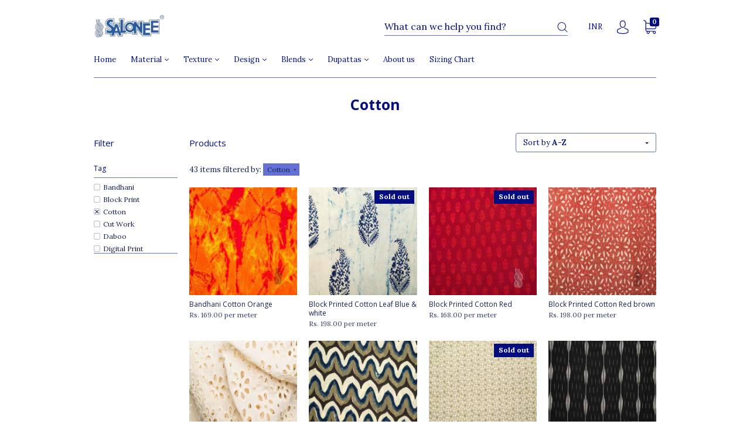

--- FILE ---
content_type: text/html; charset=utf-8
request_url: https://www.salonee.in/collections/cotton/cotton
body_size: 56717
content:
<!doctype html>
<!--[if IE 9]> <html class="ie9 no-js" lang="en"> <![endif]-->
<!--[if (gt IE 9)|!(IE)]><!--> <html class="no-js" lang="en"> <!--<![endif]-->
<head>
  <meta charset="utf-8">
<meta http-equiv="X-UA-Compatible" content="IE=edge,chrome=1">

<title>
  Cotton

  
    &#8211; Cotton
  

  

  
    &#8211; Salonee Silks N Cotton
  
</title>





<link rel="canonical" href="https://www.salonee.in/collections/cotton/cotton" />
<meta name="viewport" content="width=device-width" />

<meta property="og:site_name" content="Salonee Silks N Cotton">
<meta property="og:url" content="https://www.salonee.in/collections/cotton/cotton">
<meta name="twitter:url" content="https://www.salonee.in/collections/cotton/cotton">
<meta name="twitter:card" content="summary">


  <meta property="og:type" content="website">
  <meta property="og:title" content="Cotton">
  <meta name="twitter:title" content="Cotton">






  <script>window.performance && window.performance.mark && window.performance.mark('shopify.content_for_header.start');</script><meta id="shopify-digital-wallet" name="shopify-digital-wallet" content="/14046371/digital_wallets/dialog">
<link rel="alternate" type="application/atom+xml" title="Feed" href="/collections/cotton/cotton.atom" />
<link rel="alternate" type="application/json+oembed" href="https://www.salonee.in/collections/cotton/cotton.oembed">
<script async="async" src="/checkouts/internal/preloads.js?locale=en-IN"></script>
<script id="shopify-features" type="application/json">{"accessToken":"34bd282c30bc480e0556cfefb3c21b80","betas":["rich-media-storefront-analytics"],"domain":"www.salonee.in","predictiveSearch":true,"shopId":14046371,"locale":"en"}</script>
<script>var Shopify = Shopify || {};
Shopify.shop = "saloneesilks.myshopify.com";
Shopify.locale = "en";
Shopify.currency = {"active":"INR","rate":"1.0"};
Shopify.country = "IN";
Shopify.theme = {"name":"Capital Main","id":31988875330,"schema_name":"Capital","schema_version":"1.0.5","theme_store_id":812,"role":"main"};
Shopify.theme.handle = "null";
Shopify.theme.style = {"id":null,"handle":null};
Shopify.cdnHost = "www.salonee.in/cdn";
Shopify.routes = Shopify.routes || {};
Shopify.routes.root = "/";</script>
<script type="module">!function(o){(o.Shopify=o.Shopify||{}).modules=!0}(window);</script>
<script>!function(o){function n(){var o=[];function n(){o.push(Array.prototype.slice.apply(arguments))}return n.q=o,n}var t=o.Shopify=o.Shopify||{};t.loadFeatures=n(),t.autoloadFeatures=n()}(window);</script>
<script id="shop-js-analytics" type="application/json">{"pageType":"collection"}</script>
<script defer="defer" async type="module" src="//www.salonee.in/cdn/shopifycloud/shop-js/modules/v2/client.init-shop-cart-sync_C5BV16lS.en.esm.js"></script>
<script defer="defer" async type="module" src="//www.salonee.in/cdn/shopifycloud/shop-js/modules/v2/chunk.common_CygWptCX.esm.js"></script>
<script type="module">
  await import("//www.salonee.in/cdn/shopifycloud/shop-js/modules/v2/client.init-shop-cart-sync_C5BV16lS.en.esm.js");
await import("//www.salonee.in/cdn/shopifycloud/shop-js/modules/v2/chunk.common_CygWptCX.esm.js");

  window.Shopify.SignInWithShop?.initShopCartSync?.({"fedCMEnabled":true,"windoidEnabled":true});

</script>
<script id="__st">var __st={"a":14046371,"offset":19800,"reqid":"986ce2c1-5ecf-4b71-a064-17ff3093737f-1768826550","pageurl":"www.salonee.in\/collections\/cotton\/cotton","u":"d22692b65b70","p":"collection","rtyp":"collection","rid":415208269};</script>
<script>window.ShopifyPaypalV4VisibilityTracking = true;</script>
<script id="captcha-bootstrap">!function(){'use strict';const t='contact',e='account',n='new_comment',o=[[t,t],['blogs',n],['comments',n],[t,'customer']],c=[[e,'customer_login'],[e,'guest_login'],[e,'recover_customer_password'],[e,'create_customer']],r=t=>t.map((([t,e])=>`form[action*='/${t}']:not([data-nocaptcha='true']) input[name='form_type'][value='${e}']`)).join(','),a=t=>()=>t?[...document.querySelectorAll(t)].map((t=>t.form)):[];function s(){const t=[...o],e=r(t);return a(e)}const i='password',u='form_key',d=['recaptcha-v3-token','g-recaptcha-response','h-captcha-response',i],f=()=>{try{return window.sessionStorage}catch{return}},m='__shopify_v',_=t=>t.elements[u];function p(t,e,n=!1){try{const o=window.sessionStorage,c=JSON.parse(o.getItem(e)),{data:r}=function(t){const{data:e,action:n}=t;return t[m]||n?{data:e,action:n}:{data:t,action:n}}(c);for(const[e,n]of Object.entries(r))t.elements[e]&&(t.elements[e].value=n);n&&o.removeItem(e)}catch(o){console.error('form repopulation failed',{error:o})}}const l='form_type',E='cptcha';function T(t){t.dataset[E]=!0}const w=window,h=w.document,L='Shopify',v='ce_forms',y='captcha';let A=!1;((t,e)=>{const n=(g='f06e6c50-85a8-45c8-87d0-21a2b65856fe',I='https://cdn.shopify.com/shopifycloud/storefront-forms-hcaptcha/ce_storefront_forms_captcha_hcaptcha.v1.5.2.iife.js',D={infoText:'Protected by hCaptcha',privacyText:'Privacy',termsText:'Terms'},(t,e,n)=>{const o=w[L][v],c=o.bindForm;if(c)return c(t,g,e,D).then(n);var r;o.q.push([[t,g,e,D],n]),r=I,A||(h.body.append(Object.assign(h.createElement('script'),{id:'captcha-provider',async:!0,src:r})),A=!0)});var g,I,D;w[L]=w[L]||{},w[L][v]=w[L][v]||{},w[L][v].q=[],w[L][y]=w[L][y]||{},w[L][y].protect=function(t,e){n(t,void 0,e),T(t)},Object.freeze(w[L][y]),function(t,e,n,w,h,L){const[v,y,A,g]=function(t,e,n){const i=e?o:[],u=t?c:[],d=[...i,...u],f=r(d),m=r(i),_=r(d.filter((([t,e])=>n.includes(e))));return[a(f),a(m),a(_),s()]}(w,h,L),I=t=>{const e=t.target;return e instanceof HTMLFormElement?e:e&&e.form},D=t=>v().includes(t);t.addEventListener('submit',(t=>{const e=I(t);if(!e)return;const n=D(e)&&!e.dataset.hcaptchaBound&&!e.dataset.recaptchaBound,o=_(e),c=g().includes(e)&&(!o||!o.value);(n||c)&&t.preventDefault(),c&&!n&&(function(t){try{if(!f())return;!function(t){const e=f();if(!e)return;const n=_(t);if(!n)return;const o=n.value;o&&e.removeItem(o)}(t);const e=Array.from(Array(32),(()=>Math.random().toString(36)[2])).join('');!function(t,e){_(t)||t.append(Object.assign(document.createElement('input'),{type:'hidden',name:u})),t.elements[u].value=e}(t,e),function(t,e){const n=f();if(!n)return;const o=[...t.querySelectorAll(`input[type='${i}']`)].map((({name:t})=>t)),c=[...d,...o],r={};for(const[a,s]of new FormData(t).entries())c.includes(a)||(r[a]=s);n.setItem(e,JSON.stringify({[m]:1,action:t.action,data:r}))}(t,e)}catch(e){console.error('failed to persist form',e)}}(e),e.submit())}));const S=(t,e)=>{t&&!t.dataset[E]&&(n(t,e.some((e=>e===t))),T(t))};for(const o of['focusin','change'])t.addEventListener(o,(t=>{const e=I(t);D(e)&&S(e,y())}));const B=e.get('form_key'),M=e.get(l),P=B&&M;t.addEventListener('DOMContentLoaded',(()=>{const t=y();if(P)for(const e of t)e.elements[l].value===M&&p(e,B);[...new Set([...A(),...v().filter((t=>'true'===t.dataset.shopifyCaptcha))])].forEach((e=>S(e,t)))}))}(h,new URLSearchParams(w.location.search),n,t,e,['guest_login'])})(!0,!0)}();</script>
<script integrity="sha256-4kQ18oKyAcykRKYeNunJcIwy7WH5gtpwJnB7kiuLZ1E=" data-source-attribution="shopify.loadfeatures" defer="defer" src="//www.salonee.in/cdn/shopifycloud/storefront/assets/storefront/load_feature-a0a9edcb.js" crossorigin="anonymous"></script>
<script data-source-attribution="shopify.dynamic_checkout.dynamic.init">var Shopify=Shopify||{};Shopify.PaymentButton=Shopify.PaymentButton||{isStorefrontPortableWallets:!0,init:function(){window.Shopify.PaymentButton.init=function(){};var t=document.createElement("script");t.src="https://www.salonee.in/cdn/shopifycloud/portable-wallets/latest/portable-wallets.en.js",t.type="module",document.head.appendChild(t)}};
</script>
<script data-source-attribution="shopify.dynamic_checkout.buyer_consent">
  function portableWalletsHideBuyerConsent(e){var t=document.getElementById("shopify-buyer-consent"),n=document.getElementById("shopify-subscription-policy-button");t&&n&&(t.classList.add("hidden"),t.setAttribute("aria-hidden","true"),n.removeEventListener("click",e))}function portableWalletsShowBuyerConsent(e){var t=document.getElementById("shopify-buyer-consent"),n=document.getElementById("shopify-subscription-policy-button");t&&n&&(t.classList.remove("hidden"),t.removeAttribute("aria-hidden"),n.addEventListener("click",e))}window.Shopify?.PaymentButton&&(window.Shopify.PaymentButton.hideBuyerConsent=portableWalletsHideBuyerConsent,window.Shopify.PaymentButton.showBuyerConsent=portableWalletsShowBuyerConsent);
</script>
<script data-source-attribution="shopify.dynamic_checkout.cart.bootstrap">document.addEventListener("DOMContentLoaded",(function(){function t(){return document.querySelector("shopify-accelerated-checkout-cart, shopify-accelerated-checkout")}if(t())Shopify.PaymentButton.init();else{new MutationObserver((function(e,n){t()&&(Shopify.PaymentButton.init(),n.disconnect())})).observe(document.body,{childList:!0,subtree:!0})}}));
</script>

<script>window.performance && window.performance.mark && window.performance.mark('shopify.content_for_header.end');</script>
  









<link href="//fonts.googleapis.com/css?family=Lora:400italic,700italic,400,700|Open+Sans:400italic,700italic,400,700" rel="stylesheet" type="text/css">

  <script src="//www.salonee.in/cdn/shop/t/15/assets/jquery-1.8.3.min.js?v=157860826145910789271527330317" type="text/javascript"></script>
  <script src="//www.salonee.in/cdn/shop/t/15/assets/slick.js?v=83456930977184519751527330319" type="text/javascript"></script>
  <link href="//www.salonee.in/cdn/shop/t/15/assets/theme.scss.css?v=144077919257893284141527330325" rel="stylesheet" type="text/css" media="all" />
  <link href="//www.salonee.in/cdn/shop/t/15/assets/slick-theme.css?v=107331098793677058331527330319" rel="stylesheet" type="text/css" media="all" />
  <link href="//www.salonee.in/cdn/shop/t/15/assets/slick.css?v=98340474046176884051527330319" rel="stylesheet" type="text/css" media="all" />
  
<script>
  window.Theme = {};
  Theme = {"colorAccent":"#040d7e","colorBackground":"#ffffff","colorBody":"#17224e","colorBorder":"#6371d7","colorHeader":"#040d7e","primaryFont":"Lora, serif","secondaryFont":"'Open Sans', sans-serif","productItemAspect":"1","productBrand":false,"productItemVendorCollection":false,"productColorSwatches":"Color","productSizeSwatches":"Size","productStockLevel":"0","productHover":"0","shareFacebook":true,"shareTwitter":true,"sharePinterest":true,"shareGoogle":true,"shareFancy":true,"socialBehance":"","socialDribbble":"","socialFacebook":"https:\/\/facebook.com\/saloneesilks","socialFlickr":"","socialGoogle":"","socialInstagram":"http:\/\/instagram.com\/saloneesilks","socialLinkedin":"","socialMedium":"","socialPinterest":"","socialProducthunt":"","socialRss":"","socialTumblr":"","socialTwitter":"","socialVimeo":"","socialYoutube":"","favicon":null,"currencySwitcher":true,"currency-switcher-format":"money_with_currency_format","currency-switcher-supported-currencies":"INR GBP USD EUR","checkout_header_image":null,"checkout_logo_image":"\/\/www.salonee.in\/cdn\/shop\/files\/Salonee_logo.jpg?v=1613577439","checkout_logo_position":"left","checkout_logo_size":"medium","checkout_body_background_image":null,"checkout_body_background_color":"#fff","checkout_input_background_color_mode":"white","checkout_sidebar_background_image":null,"checkout_sidebar_background_color":"#fafafa","checkout_heading_font":"Helvetica Neue","checkout_body_font":"Helvetica Neue","checkout_accent_color":"#1990c6","checkout_button_color":"#1990c6","checkout_error_color":"#ff6d6d","headerAccountContact":true,"customer_layout":"customer_area"};
  Theme.moneyFormat = "Rs. {{amount}}";

  
    Theme.currency = 'INR';
    Theme.currencySwitcherFormat = 'money_with_currency_format';
    Theme.moneyFormatCurrency = "Rs. {{amount}}";
    Theme.moneyFormat = "Rs. {{amount}}";
  

  

  Theme.localization = {};

  Theme.localization.account = {
    addressConfirmDelete: 'Are you sure you wish to delete this address?',
    addressSelectProvince: 'Select a State/Province'
  };

  Theme.localization.header = {
    percentOff: 'Currently *percent* off'
  };

  Theme.localization.product = {
    addToCart: 'Add to Cart',
    soldOut: 'Sold out',
    onSale: 'On Sale',
    unavailable: 'Unavailable',
    added: '*item* has been added to your cart.',
    and_up: '+',
    lowStock: 'Only *stock* left',
    viewProduct: 'View product',
    percentOff: '*percent* off'
  };

  Theme.localization.cart = {
    itemRemoved: '{{ product_title }} has been removed from your cart.',
    shipping: {
      submit: 'Get shipping estimate',
      calculating: 'Calculating...',
      rate: 'We found one shipping rate available for *address*.',
      rateMultiple: 'I18n Error: Missing interpolation value "address" for "We found {{ number_of_rates }} shipping rates available for {{ address }}, starting at {{ rate }}."',
      rateEmpty: 'Sorry, we do not ship to this destination.',
      rateValues: '*rate_title* at *rate*'
    }
  };

  Theme.localization.search = {
    empty: 'Sorry, your search returned no results.',
    viewAll: 'View all'
  };
</script>

  
<!-- Global site tag (gtag.js) - Google Ads: 952696827 -->
<script async src="https://www.googletagmanager.com/gtag/js?id=AW-952696827"></script>
<script>
  window.dataLayer = window.dataLayer || [];
  function gtag(){dataLayer.push(arguments);}
  gtag('js', new Date());

  gtag('config', 'AW-952696827');
</script>  
<meta property="og:image" content="https://cdn.shopify.com/s/files/1/1404/6371/files/Salonee_logo.jpg?height=628&pad_color=fff&v=1613577439&width=1200" />
<meta property="og:image:secure_url" content="https://cdn.shopify.com/s/files/1/1404/6371/files/Salonee_logo.jpg?height=628&pad_color=fff&v=1613577439&width=1200" />
<meta property="og:image:width" content="1200" />
<meta property="og:image:height" content="628" />
<meta property="og:image:alt" content="Salonee Silks N Cotton" />
<link href="https://monorail-edge.shopifysvc.com" rel="dns-prefetch">
<script>(function(){if ("sendBeacon" in navigator && "performance" in window) {try {var session_token_from_headers = performance.getEntriesByType('navigation')[0].serverTiming.find(x => x.name == '_s').description;} catch {var session_token_from_headers = undefined;}var session_cookie_matches = document.cookie.match(/_shopify_s=([^;]*)/);var session_token_from_cookie = session_cookie_matches && session_cookie_matches.length === 2 ? session_cookie_matches[1] : "";var session_token = session_token_from_headers || session_token_from_cookie || "";function handle_abandonment_event(e) {var entries = performance.getEntries().filter(function(entry) {return /monorail-edge.shopifysvc.com/.test(entry.name);});if (!window.abandonment_tracked && entries.length === 0) {window.abandonment_tracked = true;var currentMs = Date.now();var navigation_start = performance.timing.navigationStart;var payload = {shop_id: 14046371,url: window.location.href,navigation_start,duration: currentMs - navigation_start,session_token,page_type: "collection"};window.navigator.sendBeacon("https://monorail-edge.shopifysvc.com/v1/produce", JSON.stringify({schema_id: "online_store_buyer_site_abandonment/1.1",payload: payload,metadata: {event_created_at_ms: currentMs,event_sent_at_ms: currentMs}}));}}window.addEventListener('pagehide', handle_abandonment_event);}}());</script>
<script id="web-pixels-manager-setup">(function e(e,d,r,n,o){if(void 0===o&&(o={}),!Boolean(null===(a=null===(i=window.Shopify)||void 0===i?void 0:i.analytics)||void 0===a?void 0:a.replayQueue)){var i,a;window.Shopify=window.Shopify||{};var t=window.Shopify;t.analytics=t.analytics||{};var s=t.analytics;s.replayQueue=[],s.publish=function(e,d,r){return s.replayQueue.push([e,d,r]),!0};try{self.performance.mark("wpm:start")}catch(e){}var l=function(){var e={modern:/Edge?\/(1{2}[4-9]|1[2-9]\d|[2-9]\d{2}|\d{4,})\.\d+(\.\d+|)|Firefox\/(1{2}[4-9]|1[2-9]\d|[2-9]\d{2}|\d{4,})\.\d+(\.\d+|)|Chrom(ium|e)\/(9{2}|\d{3,})\.\d+(\.\d+|)|(Maci|X1{2}).+ Version\/(15\.\d+|(1[6-9]|[2-9]\d|\d{3,})\.\d+)([,.]\d+|)( \(\w+\)|)( Mobile\/\w+|) Safari\/|Chrome.+OPR\/(9{2}|\d{3,})\.\d+\.\d+|(CPU[ +]OS|iPhone[ +]OS|CPU[ +]iPhone|CPU IPhone OS|CPU iPad OS)[ +]+(15[._]\d+|(1[6-9]|[2-9]\d|\d{3,})[._]\d+)([._]\d+|)|Android:?[ /-](13[3-9]|1[4-9]\d|[2-9]\d{2}|\d{4,})(\.\d+|)(\.\d+|)|Android.+Firefox\/(13[5-9]|1[4-9]\d|[2-9]\d{2}|\d{4,})\.\d+(\.\d+|)|Android.+Chrom(ium|e)\/(13[3-9]|1[4-9]\d|[2-9]\d{2}|\d{4,})\.\d+(\.\d+|)|SamsungBrowser\/([2-9]\d|\d{3,})\.\d+/,legacy:/Edge?\/(1[6-9]|[2-9]\d|\d{3,})\.\d+(\.\d+|)|Firefox\/(5[4-9]|[6-9]\d|\d{3,})\.\d+(\.\d+|)|Chrom(ium|e)\/(5[1-9]|[6-9]\d|\d{3,})\.\d+(\.\d+|)([\d.]+$|.*Safari\/(?![\d.]+ Edge\/[\d.]+$))|(Maci|X1{2}).+ Version\/(10\.\d+|(1[1-9]|[2-9]\d|\d{3,})\.\d+)([,.]\d+|)( \(\w+\)|)( Mobile\/\w+|) Safari\/|Chrome.+OPR\/(3[89]|[4-9]\d|\d{3,})\.\d+\.\d+|(CPU[ +]OS|iPhone[ +]OS|CPU[ +]iPhone|CPU IPhone OS|CPU iPad OS)[ +]+(10[._]\d+|(1[1-9]|[2-9]\d|\d{3,})[._]\d+)([._]\d+|)|Android:?[ /-](13[3-9]|1[4-9]\d|[2-9]\d{2}|\d{4,})(\.\d+|)(\.\d+|)|Mobile Safari.+OPR\/([89]\d|\d{3,})\.\d+\.\d+|Android.+Firefox\/(13[5-9]|1[4-9]\d|[2-9]\d{2}|\d{4,})\.\d+(\.\d+|)|Android.+Chrom(ium|e)\/(13[3-9]|1[4-9]\d|[2-9]\d{2}|\d{4,})\.\d+(\.\d+|)|Android.+(UC? ?Browser|UCWEB|U3)[ /]?(15\.([5-9]|\d{2,})|(1[6-9]|[2-9]\d|\d{3,})\.\d+)\.\d+|SamsungBrowser\/(5\.\d+|([6-9]|\d{2,})\.\d+)|Android.+MQ{2}Browser\/(14(\.(9|\d{2,})|)|(1[5-9]|[2-9]\d|\d{3,})(\.\d+|))(\.\d+|)|K[Aa][Ii]OS\/(3\.\d+|([4-9]|\d{2,})\.\d+)(\.\d+|)/},d=e.modern,r=e.legacy,n=navigator.userAgent;return n.match(d)?"modern":n.match(r)?"legacy":"unknown"}(),u="modern"===l?"modern":"legacy",c=(null!=n?n:{modern:"",legacy:""})[u],f=function(e){return[e.baseUrl,"/wpm","/b",e.hashVersion,"modern"===e.buildTarget?"m":"l",".js"].join("")}({baseUrl:d,hashVersion:r,buildTarget:u}),m=function(e){var d=e.version,r=e.bundleTarget,n=e.surface,o=e.pageUrl,i=e.monorailEndpoint;return{emit:function(e){var a=e.status,t=e.errorMsg,s=(new Date).getTime(),l=JSON.stringify({metadata:{event_sent_at_ms:s},events:[{schema_id:"web_pixels_manager_load/3.1",payload:{version:d,bundle_target:r,page_url:o,status:a,surface:n,error_msg:t},metadata:{event_created_at_ms:s}}]});if(!i)return console&&console.warn&&console.warn("[Web Pixels Manager] No Monorail endpoint provided, skipping logging."),!1;try{return self.navigator.sendBeacon.bind(self.navigator)(i,l)}catch(e){}var u=new XMLHttpRequest;try{return u.open("POST",i,!0),u.setRequestHeader("Content-Type","text/plain"),u.send(l),!0}catch(e){return console&&console.warn&&console.warn("[Web Pixels Manager] Got an unhandled error while logging to Monorail."),!1}}}}({version:r,bundleTarget:l,surface:e.surface,pageUrl:self.location.href,monorailEndpoint:e.monorailEndpoint});try{o.browserTarget=l,function(e){var d=e.src,r=e.async,n=void 0===r||r,o=e.onload,i=e.onerror,a=e.sri,t=e.scriptDataAttributes,s=void 0===t?{}:t,l=document.createElement("script"),u=document.querySelector("head"),c=document.querySelector("body");if(l.async=n,l.src=d,a&&(l.integrity=a,l.crossOrigin="anonymous"),s)for(var f in s)if(Object.prototype.hasOwnProperty.call(s,f))try{l.dataset[f]=s[f]}catch(e){}if(o&&l.addEventListener("load",o),i&&l.addEventListener("error",i),u)u.appendChild(l);else{if(!c)throw new Error("Did not find a head or body element to append the script");c.appendChild(l)}}({src:f,async:!0,onload:function(){if(!function(){var e,d;return Boolean(null===(d=null===(e=window.Shopify)||void 0===e?void 0:e.analytics)||void 0===d?void 0:d.initialized)}()){var d=window.webPixelsManager.init(e)||void 0;if(d){var r=window.Shopify.analytics;r.replayQueue.forEach((function(e){var r=e[0],n=e[1],o=e[2];d.publishCustomEvent(r,n,o)})),r.replayQueue=[],r.publish=d.publishCustomEvent,r.visitor=d.visitor,r.initialized=!0}}},onerror:function(){return m.emit({status:"failed",errorMsg:"".concat(f," has failed to load")})},sri:function(e){var d=/^sha384-[A-Za-z0-9+/=]+$/;return"string"==typeof e&&d.test(e)}(c)?c:"",scriptDataAttributes:o}),m.emit({status:"loading"})}catch(e){m.emit({status:"failed",errorMsg:(null==e?void 0:e.message)||"Unknown error"})}}})({shopId: 14046371,storefrontBaseUrl: "https://www.salonee.in",extensionsBaseUrl: "https://extensions.shopifycdn.com/cdn/shopifycloud/web-pixels-manager",monorailEndpoint: "https://monorail-edge.shopifysvc.com/unstable/produce_batch",surface: "storefront-renderer",enabledBetaFlags: ["2dca8a86"],webPixelsConfigList: [{"id":"109969474","eventPayloadVersion":"v1","runtimeContext":"LAX","scriptVersion":"1","type":"CUSTOM","privacyPurposes":["ANALYTICS"],"name":"Google Analytics tag (migrated)"},{"id":"shopify-app-pixel","configuration":"{}","eventPayloadVersion":"v1","runtimeContext":"STRICT","scriptVersion":"0450","apiClientId":"shopify-pixel","type":"APP","privacyPurposes":["ANALYTICS","MARKETING"]},{"id":"shopify-custom-pixel","eventPayloadVersion":"v1","runtimeContext":"LAX","scriptVersion":"0450","apiClientId":"shopify-pixel","type":"CUSTOM","privacyPurposes":["ANALYTICS","MARKETING"]}],isMerchantRequest: false,initData: {"shop":{"name":"Salonee Silks N Cotton","paymentSettings":{"currencyCode":"INR"},"myshopifyDomain":"saloneesilks.myshopify.com","countryCode":"IN","storefrontUrl":"https:\/\/www.salonee.in"},"customer":null,"cart":null,"checkout":null,"productVariants":[],"purchasingCompany":null},},"https://www.salonee.in/cdn","fcfee988w5aeb613cpc8e4bc33m6693e112",{"modern":"","legacy":""},{"shopId":"14046371","storefrontBaseUrl":"https:\/\/www.salonee.in","extensionBaseUrl":"https:\/\/extensions.shopifycdn.com\/cdn\/shopifycloud\/web-pixels-manager","surface":"storefront-renderer","enabledBetaFlags":"[\"2dca8a86\"]","isMerchantRequest":"false","hashVersion":"fcfee988w5aeb613cpc8e4bc33m6693e112","publish":"custom","events":"[[\"page_viewed\",{}],[\"collection_viewed\",{\"collection\":{\"id\":\"415208269\",\"title\":\"Cotton\",\"productVariants\":[{\"price\":{\"amount\":84.5,\"currencyCode\":\"INR\"},\"product\":{\"title\":\"Bandhani Cotton Orange\",\"vendor\":\"Salonee Silks\",\"id\":\"10220605581\",\"untranslatedTitle\":\"Bandhani Cotton Orange\",\"url\":\"\/products\/bandhani-cotton-orange\",\"type\":\"Cotton\"},\"id\":\"38787886925\",\"image\":{\"src\":\"\/\/www.salonee.in\/cdn\/shop\/products\/71A.jpg?v=1498122754\"},\"sku\":\"SFB-CO-000123\",\"title\":\"Default Title\",\"untranslatedTitle\":\"Default Title\"},{\"price\":{\"amount\":99.0,\"currencyCode\":\"INR\"},\"product\":{\"title\":\"Block Printed Cotton Leaf Blue \u0026 white\",\"vendor\":\"Salonee Silks\",\"id\":\"9582549069\",\"untranslatedTitle\":\"Block Printed Cotton Leaf Blue \u0026 white\",\"url\":\"\/products\/block-printed-cotton-leaf\",\"type\":\"Cotton\"},\"id\":\"35575974285\",\"image\":{\"src\":\"\/\/www.salonee.in\/cdn\/shop\/products\/PP_-_01.jpg?v=1491546223\"},\"sku\":\"SFB-CO-000042\",\"title\":\"Default Title\",\"untranslatedTitle\":\"Default Title\"},{\"price\":{\"amount\":84.0,\"currencyCode\":\"INR\"},\"product\":{\"title\":\"Block Printed Cotton Red\",\"vendor\":\"Salonee Silks\",\"id\":\"9583523917\",\"untranslatedTitle\":\"Block Printed Cotton Red\",\"url\":\"\/products\/block-printed-cotton-red\",\"type\":\"Cotton\"},\"id\":\"35580877581\",\"image\":{\"src\":\"\/\/www.salonee.in\/cdn\/shop\/products\/T_-_01.jpg?v=1491554304\"},\"sku\":\"SFB-CO-000020\",\"title\":\"Default Title\",\"untranslatedTitle\":\"Default Title\"},{\"price\":{\"amount\":99.0,\"currencyCode\":\"INR\"},\"product\":{\"title\":\"Block Printed Cotton Red brown\",\"vendor\":\"Salonee Silks\",\"id\":\"9583525133\",\"untranslatedTitle\":\"Block Printed Cotton Red brown\",\"url\":\"\/products\/block-printed-cotton-red-brown\",\"type\":\"Cotton\"},\"id\":\"35580881549\",\"image\":{\"src\":\"\/\/www.salonee.in\/cdn\/shop\/products\/GG_-_01.jpg?v=1491554448\"},\"sku\":\"SFB-CO-000033\",\"title\":\"Default Title\",\"untranslatedTitle\":\"Default Title\"},{\"price\":{\"amount\":249.0,\"currencyCode\":\"INR\"},\"product\":{\"title\":\"Cut Work Kora Cotton Petals Off white\",\"vendor\":\"Salonee Silks\",\"id\":\"9582549837\",\"untranslatedTitle\":\"Cut Work Kora Cotton Petals Off white\",\"url\":\"\/products\/cut-work-kora-cotton-petals\",\"type\":\"Cotton\"},\"id\":\"35575977357\",\"image\":{\"src\":\"\/\/www.salonee.in\/cdn\/shop\/products\/AD_-_01.jpg?v=1566377218\"},\"sku\":\"SFB-CO-000055\",\"title\":\"Default Title\",\"untranslatedTitle\":\"Default Title\"},{\"price\":{\"amount\":249.0,\"currencyCode\":\"INR\"},\"product\":{\"title\":\"Daboo Print Cotton Green \u0026 Blue\",\"vendor\":\"Salonee Silks\",\"id\":\"10220606413\",\"untranslatedTitle\":\"Daboo Print Cotton Green \u0026 Blue\",\"url\":\"\/products\/daboo-print-cotton-green-blue\",\"type\":\"Cotton\"},\"id\":\"38787889229\",\"image\":{\"src\":\"\/\/www.salonee.in\/cdn\/shop\/products\/101A.jpg?v=1498126548\"},\"sku\":\"SFB-CO-000135\",\"title\":\"Default Title\",\"untranslatedTitle\":\"Default Title\"},{\"price\":{\"amount\":175.0,\"currencyCode\":\"INR\"},\"product\":{\"title\":\"Embroidered Cotton White Gold\",\"vendor\":\"Salonee Silks\",\"id\":\"9582549901\",\"untranslatedTitle\":\"Embroidered Cotton White Gold\",\"url\":\"\/products\/embroidered-cotton\",\"type\":\"Cotton\"},\"id\":\"35575977805\",\"image\":{\"src\":\"\/\/www.salonee.in\/cdn\/shop\/products\/BO_-_01.jpg?v=1491547350\"},\"sku\":\"SFB-CO-000056\",\"title\":\"Default Title\",\"untranslatedTitle\":\"Default Title\"},{\"price\":{\"amount\":89.5,\"currencyCode\":\"INR\"},\"product\":{\"title\":\"Ikat Cotton Black \u0026 White\",\"vendor\":\"Salonee Silks\",\"id\":\"10220606605\",\"untranslatedTitle\":\"Ikat Cotton Black \u0026 White\",\"url\":\"\/products\/ikat-cotton-black-white\",\"type\":\"Cotton\"},\"id\":\"38787889421\",\"image\":{\"src\":\"\/\/www.salonee.in\/cdn\/shop\/products\/106A.jpg?v=1498126911\"},\"sku\":\"SFB-CO-000138\",\"title\":\"Default Title\",\"untranslatedTitle\":\"Default Title\"},{\"price\":{\"amount\":89.5,\"currencyCode\":\"INR\"},\"product\":{\"title\":\"Ikat Cotton Blue \u0026 White Arrows\",\"vendor\":\"Salonee Silks\",\"id\":\"10220607117\",\"untranslatedTitle\":\"Ikat Cotton Blue \u0026 White Arrows\",\"url\":\"\/products\/ikat-cotton-blue-white-arrows\",\"type\":\"Cotton\"},\"id\":\"38787889933\",\"image\":{\"src\":\"\/\/www.salonee.in\/cdn\/shop\/products\/114A_9471007f-f094-48b9-bd9a-46ddadf6c096.jpg?v=1498128287\"},\"sku\":\"SFB-CO-000146\",\"title\":\"Default Title\",\"untranslatedTitle\":\"Default Title\"},{\"price\":{\"amount\":188.0,\"currencyCode\":\"INR\"},\"product\":{\"title\":\"Jute Cotton Green Black\",\"vendor\":\"Salonee Silks\",\"id\":\"328416657421\",\"untranslatedTitle\":\"Jute Cotton Green Black\",\"url\":\"\/products\/jute-cotton-green-black\",\"type\":\"Cotton\"},\"id\":\"3463234584589\",\"image\":{\"src\":\"\/\/www.salonee.in\/cdn\/shop\/products\/Image_21_f9cb19cc-4efa-4441-8ac9-495d524f2238.jpg?v=1517129291\"},\"sku\":\"SFB-CO-000155\",\"title\":\"Default Title\",\"untranslatedTitle\":\"Default Title\"},{\"price\":{\"amount\":149.0,\"currencyCode\":\"INR\"},\"product\":{\"title\":\"Jute Cotton Hay Yellow\",\"vendor\":\"Salonee Silks\",\"id\":\"328416526349\",\"untranslatedTitle\":\"Jute Cotton Hay Yellow\",\"url\":\"\/products\/jute-cotton-hay-yellow\",\"type\":\"Cotton\"},\"id\":\"3463233667085\",\"image\":{\"src\":\"\/\/www.salonee.in\/cdn\/shop\/products\/Image_05_2662eec5-6b31-40e9-a827-55934c16df91.jpg?v=1517129377\"},\"sku\":\"SFB-CO-000151\",\"title\":\"Default Title\",\"untranslatedTitle\":\"Default Title\"},{\"price\":{\"amount\":149.0,\"currencyCode\":\"INR\"},\"product\":{\"title\":\"Jute Cotton Natural\",\"vendor\":\"Salonee Silks\",\"id\":\"328416591885\",\"untranslatedTitle\":\"Jute Cotton Natural\",\"url\":\"\/products\/jute-cotton-cream\",\"type\":\"Cotton\"},\"id\":\"3463234256909\",\"image\":{\"src\":\"\/\/www.salonee.in\/cdn\/shop\/products\/Image_13_ffe08f72-62f9-4ab4-b31d-3a7abebaacdc.jpg?v=1517129202\"},\"sku\":\"SFB-CO-000153\",\"title\":\"Default Title\",\"untranslatedTitle\":\"Default Title\"},{\"price\":{\"amount\":99.0,\"currencyCode\":\"INR\"},\"product\":{\"title\":\"Kalamkari Cotton Floral Round Henna green Mustard\",\"vendor\":\"Salonee Silks\",\"id\":\"328417345549\",\"untranslatedTitle\":\"Kalamkari Cotton Floral Round Henna green Mustard\",\"url\":\"\/products\/kalamkari-cotton-floral-round-henna-green-mustard\",\"type\":\"Cotton\"},\"id\":\"3463235239949\",\"image\":{\"src\":\"\/\/www.salonee.in\/cdn\/shop\/products\/Image_081.jpg?v=1517130531\"},\"sku\":\"SFB-CO-000176\",\"title\":\"Default Title\",\"untranslatedTitle\":\"Default Title\"},{\"price\":{\"amount\":99.0,\"currencyCode\":\"INR\"},\"product\":{\"title\":\"Kalamkari Cotton kathakali Faces Black\",\"vendor\":\"Salonee Silks\",\"id\":\"328417214477\",\"untranslatedTitle\":\"Kalamkari Cotton kathakali Faces Black\",\"url\":\"\/products\/kalamkari-cotton-kathakali-faces-black\",\"type\":\"Cotton\"},\"id\":\"3463235108877\",\"image\":{\"src\":\"\/\/www.salonee.in\/cdn\/shop\/products\/Image_065.jpg?v=1517131075\"},\"sku\":\"SFB-CO-000172\",\"title\":\"Default Title\",\"untranslatedTitle\":\"Default Title\"},{\"price\":{\"amount\":99.0,\"currencyCode\":\"INR\"},\"product\":{\"title\":\"Kalamkari Cotton kathakali Faces White\",\"vendor\":\"Salonee Silks\",\"id\":\"328417247245\",\"untranslatedTitle\":\"Kalamkari Cotton kathakali Faces White\",\"url\":\"\/products\/kalamkari-cotton-kathakali-faces-white\",\"type\":\"Cotton\"},\"id\":\"3463235141645\",\"image\":{\"src\":\"\/\/www.salonee.in\/cdn\/shop\/products\/Image_069.jpg?v=1517131353\"},\"sku\":\"SFB-CO-000173\",\"title\":\"Default Title\",\"untranslatedTitle\":\"Default Title\"},{\"price\":{\"amount\":74.5,\"currencyCode\":\"INR\"},\"product\":{\"title\":\"Printed Cotton Digital Mango BW\",\"vendor\":\"Salonee Silks\",\"id\":\"10220605069\",\"untranslatedTitle\":\"Printed Cotton Digital Mango BW\",\"url\":\"\/products\/printed-cotton-digital-mango-bw\",\"type\":\"Cotton\"},\"id\":\"38787886413\",\"image\":{\"src\":\"\/\/www.salonee.in\/cdn\/shop\/products\/61A.jpg?v=1498121939\"},\"sku\":\"SFB-CO-000115\",\"title\":\"Default Title\",\"untranslatedTitle\":\"Default Title\"},{\"price\":{\"amount\":99.0,\"currencyCode\":\"INR\"},\"product\":{\"title\":\"Printed Indigo Cotton Bird\",\"vendor\":\"Salonee Silks\",\"id\":\"10220603021\",\"untranslatedTitle\":\"Printed Indigo Cotton Bird\",\"url\":\"\/products\/printed-indigo-cotton-bird\",\"type\":\"Cotton\"},\"id\":\"38787880141\",\"image\":{\"src\":\"\/\/www.salonee.in\/cdn\/shop\/products\/29A.jpg?v=1496403215\"},\"sku\":\"SFB-CO-000087\",\"title\":\"Default Title\",\"untranslatedTitle\":\"Default Title\"},{\"price\":{\"amount\":99.0,\"currencyCode\":\"INR\"},\"product\":{\"title\":\"Printed Indigo Cotton Brush Stripes\",\"vendor\":\"Salonee Silks\",\"id\":\"10220602893\",\"untranslatedTitle\":\"Printed Indigo Cotton Brush Stripes\",\"url\":\"\/products\/printed-indigo-cotton-brush-stripes\",\"type\":\"Cotton\"},\"id\":\"38787880013\",\"image\":{\"src\":\"\/\/www.salonee.in\/cdn\/shop\/products\/27A.jpg?v=1496403024\"},\"sku\":\"SFB-CO-000085\",\"title\":\"Default Title\",\"untranslatedTitle\":\"Default Title\"},{\"price\":{\"amount\":99.0,\"currencyCode\":\"INR\"},\"product\":{\"title\":\"Printed Indigo Cotton Fish\",\"vendor\":\"Salonee Silks\",\"id\":\"10220602829\",\"untranslatedTitle\":\"Printed Indigo Cotton Fish\",\"url\":\"\/products\/printed-indigo-cotton-fish\",\"type\":\"Cotton\"},\"id\":\"38787879949\",\"image\":{\"src\":\"\/\/www.salonee.in\/cdn\/shop\/products\/26A.jpg?v=1496402887\"},\"sku\":\"SFB-CO-000084\",\"title\":\"Default Title\",\"untranslatedTitle\":\"Default Title\"},{\"price\":{\"amount\":149.0,\"currencyCode\":\"INR\"},\"product\":{\"title\":\"Printed Kota Cotton Blue \u0026 Grey\",\"vendor\":\"Salonee Silks\",\"id\":\"9582549581\",\"untranslatedTitle\":\"Printed Kota Cotton Blue \u0026 Grey\",\"url\":\"\/products\/printed-kota-cotton\",\"type\":\"Cotton\"},\"id\":\"35575975821\",\"image\":{\"src\":\"\/\/www.salonee.in\/cdn\/shop\/products\/ZZ_-_01.jpg?v=1491549160\"},\"sku\":\"SFB-CO-000051\",\"title\":\"Default Title\",\"untranslatedTitle\":\"Default Title\"},{\"price\":{\"amount\":215.0,\"currencyCode\":\"INR\"},\"product\":{\"title\":\"Printed Premium Cotton Beige Floral\",\"vendor\":\"Salonee Silks\",\"id\":\"6565628280898\",\"untranslatedTitle\":\"Printed Premium Cotton Beige Floral\",\"url\":\"\/products\/copy-of-printed-premium-cotton-beige-floral\",\"type\":\"Cotton\"},\"id\":\"39309119094850\",\"image\":{\"src\":\"\/\/www.salonee.in\/cdn\/shop\/products\/101771a.jpg?v=1619277120\"},\"sku\":\"101771\",\"title\":\"Default Title\",\"untranslatedTitle\":\"Default Title\"},{\"price\":{\"amount\":215.0,\"currencyCode\":\"INR\"},\"product\":{\"title\":\"Printed Premium Cotton Beige Roses\",\"vendor\":\"Salonee Silks\",\"id\":\"6565631557698\",\"untranslatedTitle\":\"Printed Premium Cotton Beige Roses\",\"url\":\"\/products\/printed-premium-cotton-beige-roses\",\"type\":\"Cotton\"},\"id\":\"39309121126466\",\"image\":{\"src\":\"\/\/www.salonee.in\/cdn\/shop\/products\/102997a.jpg?v=1619278063\"},\"sku\":\"102997\",\"title\":\"Default Title\",\"untranslatedTitle\":\"Default Title\"},{\"price\":{\"amount\":215.0,\"currencyCode\":\"INR\"},\"product\":{\"title\":\"Printed Premium Cotton Black Floral\",\"vendor\":\"Salonee Silks\",\"id\":\"6565628018754\",\"untranslatedTitle\":\"Printed Premium Cotton Black Floral\",\"url\":\"\/products\/printed-premium-cotton-black-floral\",\"type\":\"Cotton\"},\"id\":\"39309118865474\",\"image\":{\"src\":\"\/\/www.salonee.in\/cdn\/shop\/products\/103665b.jpg?v=1619276982\"},\"sku\":\"103665\",\"title\":\"Default Title\",\"untranslatedTitle\":\"Default Title\"},{\"price\":{\"amount\":215.0,\"currencyCode\":\"INR\"},\"product\":{\"title\":\"Printed Premium Cotton Black Floral Check lines\",\"vendor\":\"Salonee Silks\",\"id\":\"6565631852610\",\"untranslatedTitle\":\"Printed Premium Cotton Black Floral Check lines\",\"url\":\"\/products\/printed-premium-cotton-black-floral-check-lines\",\"type\":\"Cotton\"},\"id\":\"39309121847362\",\"image\":{\"src\":\"\/\/www.salonee.in\/cdn\/shop\/products\/103669a.jpg?v=1619278190\"},\"sku\":\"103669\",\"title\":\"Default Title\",\"untranslatedTitle\":\"Default Title\"},{\"price\":{\"amount\":215.0,\"currencyCode\":\"INR\"},\"product\":{\"title\":\"Printed Premium Cotton Black Peach Floral\",\"vendor\":\"Salonee Silks\",\"id\":\"6565630410818\",\"untranslatedTitle\":\"Printed Premium Cotton Black Peach Floral\",\"url\":\"\/products\/printed-premium-cotton-black-peach-floral\",\"type\":\"Cotton\"},\"id\":\"39309120995394\",\"image\":{\"src\":\"\/\/www.salonee.in\/cdn\/shop\/products\/102982a.jpg?v=1619277776\"},\"sku\":\"102982\",\"title\":\"Default Title\",\"untranslatedTitle\":\"Default Title\"},{\"price\":{\"amount\":198.0,\"currencyCode\":\"INR\"},\"product\":{\"title\":\"Printed Premium Cotton Black White Floral Small Print\",\"vendor\":\"Salonee Silks\",\"id\":\"6565636997186\",\"untranslatedTitle\":\"Printed Premium Cotton Black White Floral Small Print\",\"url\":\"\/products\/printed-premium-cotton-black-white-small-print\",\"type\":\"Cotton\"},\"id\":\"39309127352386\",\"image\":{\"src\":\"\/\/www.salonee.in\/cdn\/shop\/products\/blackwhitea.jpg?v=1619279662\"},\"sku\":\"\",\"title\":\"Default Title\",\"untranslatedTitle\":\"Default Title\"},{\"price\":{\"amount\":198.0,\"currencyCode\":\"INR\"},\"product\":{\"title\":\"Printed Premium Cotton Blue Brown Floral\",\"vendor\":\"Salonee Silks\",\"id\":\"6565646204994\",\"untranslatedTitle\":\"Printed Premium Cotton Blue Brown Floral\",\"url\":\"\/products\/copy-of-printed-premium-cotton-small-blue-grey-floral\",\"type\":\"Cotton\"},\"id\":\"39309138657346\",\"image\":{\"src\":\"\/\/www.salonee.in\/cdn\/shop\/products\/bige.jpg?v=1619282358\"},\"sku\":\"\",\"title\":\"Default Title\",\"untranslatedTitle\":\"Default Title\"},{\"price\":{\"amount\":187.5,\"currencyCode\":\"INR\"},\"product\":{\"title\":\"Printed Premium Cotton Grey Small Flowers\",\"vendor\":\"Salonee Silks\",\"id\":\"6565637881922\",\"untranslatedTitle\":\"Printed Premium Cotton Grey Small Flowers\",\"url\":\"\/products\/printed-premium-cotton-grey-small-flowers\",\"type\":\"Cotton\"},\"id\":\"39309128925250\",\"image\":{\"src\":\"\/\/www.salonee.in\/cdn\/shop\/products\/smallflowersgreyb.jpg?v=1619280056\"},\"sku\":null,\"title\":\"Default Title\",\"untranslatedTitle\":\"Default Title\"},{\"price\":{\"amount\":187.5,\"currencyCode\":\"INR\"},\"product\":{\"title\":\"Printed Premium Cotton Pink Big Floral\",\"vendor\":\"Salonee Silks\",\"id\":\"6565645058114\",\"untranslatedTitle\":\"Printed Premium Cotton Pink Big Floral\",\"url\":\"\/products\/printed-premium-soft-cotton-black-grey-floral\",\"type\":\"Cotton\"},\"id\":\"39309137608770\",\"image\":{\"src\":\"\/\/www.salonee.in\/cdn\/shop\/products\/bigc.jpg?v=1619282074\"},\"sku\":\"\",\"title\":\"Default Title\",\"untranslatedTitle\":\"Default Title\"},{\"price\":{\"amount\":198.0,\"currencyCode\":\"INR\"},\"product\":{\"title\":\"Printed Premium Cotton Sky Blue Floral\",\"vendor\":\"Salonee Silks\",\"id\":\"6565646336066\",\"untranslatedTitle\":\"Printed Premium Cotton Sky Blue Floral\",\"url\":\"\/products\/printed-premium-cotton-blue-brown-floral\",\"type\":\"Cotton\"},\"id\":\"39309139476546\",\"image\":{\"src\":\"\/\/www.salonee.in\/cdn\/shop\/products\/bigf.jpg?v=1619282418\"},\"sku\":\"\",\"title\":\"Default Title\",\"untranslatedTitle\":\"Default Title\"},{\"price\":{\"amount\":187.5,\"currencyCode\":\"INR\"},\"product\":{\"title\":\"Printed Premium Cotton Small Blue Grey Floral\",\"vendor\":\"Salonee Silks\",\"id\":\"6565645156418\",\"untranslatedTitle\":\"Printed Premium Cotton Small Blue Grey Floral\",\"url\":\"\/products\/printed-premium-cotton-pink-big-floral\",\"type\":\"Cotton\"},\"id\":\"39309137739842\",\"image\":{\"src\":\"\/\/www.salonee.in\/cdn\/shop\/products\/bigd.jpg?v=1619282125\"},\"sku\":\"\",\"title\":\"Default Title\",\"untranslatedTitle\":\"Default Title\"},{\"price\":{\"amount\":215.0,\"currencyCode\":\"INR\"},\"product\":{\"title\":\"Printed Premium Cotton Stripes Floral\",\"vendor\":\"Salonee Silks\",\"id\":\"6565621760066\",\"untranslatedTitle\":\"Printed Premium Cotton Stripes Floral\",\"url\":\"\/products\/printed-premium-cotton-stripes-floral\",\"type\":\"Cotton\"},\"id\":\"39309115162690\",\"image\":{\"src\":\"\/\/www.salonee.in\/cdn\/shop\/products\/103667a.jpg?v=1619274973\"},\"sku\":\"103667\",\"title\":\"Default Title\",\"untranslatedTitle\":\"Default Title\"},{\"price\":{\"amount\":215.0,\"currencyCode\":\"INR\"},\"product\":{\"title\":\"Printed Premium Cotton Vintage Dark Blue\",\"vendor\":\"Salonee Silks\",\"id\":\"6565621694530\",\"untranslatedTitle\":\"Printed Premium Cotton Vintage Dark Blue\",\"url\":\"\/products\/printed-premium-cotton-vintage-dark-blue\",\"type\":\"Cotton\"},\"id\":\"39309115097154\",\"image\":{\"src\":\"\/\/www.salonee.in\/cdn\/shop\/products\/103675a.jpg?v=1619274824\"},\"sku\":\"103675\",\"title\":\"Default Title\",\"untranslatedTitle\":\"Default Title\"},{\"price\":{\"amount\":215.0,\"currencyCode\":\"INR\"},\"product\":{\"title\":\"Printed Premium Cotton Vintage Design Chintz\",\"vendor\":\"Salonee Silks\",\"id\":\"6565627134018\",\"untranslatedTitle\":\"Printed Premium Cotton Vintage Design Chintz\",\"url\":\"\/products\/printed-premium-cotton-vintage-design\",\"type\":\"Cotton\"},\"id\":\"39309118373954\",\"image\":{\"src\":\"\/\/www.salonee.in\/cdn\/shop\/products\/103666a.jpg?v=1619276708\"},\"sku\":\"103666\",\"title\":\"Default Title\",\"untranslatedTitle\":\"Default Title\"},{\"price\":{\"amount\":215.0,\"currencyCode\":\"INR\"},\"product\":{\"title\":\"Printed Premium Cotton watercolour\",\"vendor\":\"Salonee Silks\",\"id\":\"6565626314818\",\"untranslatedTitle\":\"Printed Premium Cotton watercolour\",\"url\":\"\/products\/printed-premium-cotton-watercolur\",\"type\":\"Cotton\"},\"id\":\"39309118144578\",\"image\":{\"src\":\"\/\/www.salonee.in\/cdn\/shop\/products\/103678a.jpg?v=1619278533\"},\"sku\":\"\",\"title\":\"Default Title\",\"untranslatedTitle\":\"Default Title\"},{\"price\":{\"amount\":198.0,\"currencyCode\":\"INR\"},\"product\":{\"title\":\"Printed Premium Cotton White Small Birds\",\"vendor\":\"Salonee Silks\",\"id\":\"6565637849154\",\"untranslatedTitle\":\"Printed Premium Cotton White Small Birds\",\"url\":\"\/products\/printed-premium-cotton-white-small-birds\",\"type\":\"Cotton\"},\"id\":\"39309128892482\",\"image\":{\"src\":\"\/\/www.salonee.in\/cdn\/shop\/products\/smallbirdsa.jpg?v=1619279932\"},\"sku\":\"\",\"title\":\"Default Title\",\"untranslatedTitle\":\"Default Title\"},{\"price\":{\"amount\":215.0,\"currencyCode\":\"INR\"},\"product\":{\"title\":\"Printed Premium Cotton Yellow Beige Floral\",\"vendor\":\"Salonee Silks\",\"id\":\"6565632573506\",\"untranslatedTitle\":\"Printed Premium Cotton Yellow Beige Floral\",\"url\":\"\/products\/printed-premium-cotton-yellow-beige-floral\",\"type\":\"Cotton\"},\"id\":\"39309123354690\",\"image\":{\"src\":\"\/\/www.salonee.in\/cdn\/shop\/products\/102989b.jpg?v=1619278372\"},\"sku\":\"102989\",\"title\":\"Default Title\",\"untranslatedTitle\":\"Default Title\"},{\"price\":{\"amount\":187.5,\"currencyCode\":\"INR\"},\"product\":{\"title\":\"Printed Premium Soft Cotton Black Grey Floral\",\"vendor\":\"Salonee Silks\",\"id\":\"6565642436674\",\"untranslatedTitle\":\"Printed Premium Soft Cotton Black Grey Floral\",\"url\":\"\/products\/printed-premium-soft-cotton-blue-grey-floral\",\"type\":\"Cotton\"},\"id\":\"39309133217858\",\"image\":{\"src\":\"\/\/www.salonee.in\/cdn\/shop\/products\/bigb.jpg?v=1619281370\"},\"sku\":\"\",\"title\":\"Default Title\",\"untranslatedTitle\":\"Default Title\"},{\"price\":{\"amount\":187.5,\"currencyCode\":\"INR\"},\"product\":{\"title\":\"Printed Premium Soft Cotton Blue Grey Floral\",\"vendor\":\"Salonee Silks\",\"id\":\"6565642240066\",\"untranslatedTitle\":\"Printed Premium Soft Cotton Blue Grey Floral\",\"url\":\"\/products\/printed-premium-cotton-grey-small-flowers-1\",\"type\":\"Cotton\"},\"id\":\"39309133021250\",\"image\":{\"src\":\"\/\/www.salonee.in\/cdn\/shop\/products\/biga.jpg?v=1619281276\"},\"sku\":\"\",\"title\":\"Default Title\",\"untranslatedTitle\":\"Default Title\"},{\"price\":{\"amount\":115.0,\"currencyCode\":\"INR\"},\"product\":{\"title\":\"Screen Printed Cotton Big Tree Blue Grey\",\"vendor\":\"Salonee Silks\",\"id\":\"328417673229\",\"untranslatedTitle\":\"Screen Printed Cotton Big Tree Blue Grey\",\"url\":\"\/products\/screen-printed-cotton-big-tree-blue-grey\",\"type\":\"Cotton\"},\"id\":\"3463237337101\",\"image\":{\"src\":\"\/\/www.salonee.in\/cdn\/shop\/products\/Image_121.jpg?v=1526302070\"},\"sku\":\"SFB-CO-000186\",\"title\":\"Default Title\",\"untranslatedTitle\":\"Default Title\"},{\"price\":{\"amount\":74.0,\"currencyCode\":\"INR\"},\"product\":{\"title\":\"Screen Printed Cotton Black \u0026 White\",\"vendor\":\"Salonee Silks\",\"id\":\"9583526285\",\"untranslatedTitle\":\"Screen Printed Cotton Black \u0026 White\",\"url\":\"\/products\/screen-printed-cotton-black-white\",\"type\":\"Cotton\"},\"id\":\"35580883021\",\"image\":{\"src\":\"\/\/www.salonee.in\/cdn\/shop\/products\/VV_-_01.jpg?v=1528481576\"},\"sku\":\"SFB-CO-000048\",\"title\":\"Default Title\",\"untranslatedTitle\":\"Default Title\"},{\"price\":{\"amount\":113.0,\"currencyCode\":\"INR\"},\"product\":{\"title\":\"Screen Printed Cotton Umbrella Blue\",\"vendor\":\"Salonee Silks\",\"id\":\"328417804301\",\"untranslatedTitle\":\"Screen Printed Cotton Umbrella Blue\",\"url\":\"\/products\/screen-printed-cotton-umbrella-blue\",\"type\":\"Cotton\"},\"id\":\"3463238516749\",\"image\":{\"src\":\"\/\/www.salonee.in\/cdn\/shop\/products\/Image_137.jpg?v=1528483053\"},\"sku\":\"SFB-CO-000190\",\"title\":\"Default Title\",\"untranslatedTitle\":\"Default Title\"},{\"price\":{\"amount\":112.0,\"currencyCode\":\"INR\"},\"product\":{\"title\":\"Tussar Cotton Checks Pink\",\"vendor\":\"Salonee Silks\",\"id\":\"9582550093\",\"untranslatedTitle\":\"Tussar Cotton Checks Pink\",\"url\":\"\/products\/tussar-cotton-checks\",\"type\":\"Cotton\"},\"id\":\"35575979213\",\"image\":{\"src\":\"\/\/www.salonee.in\/cdn\/shop\/products\/BW_-_01.jpg?v=1491549605\"},\"sku\":\"SFB-CO-000059\",\"title\":\"Default Title\",\"untranslatedTitle\":\"Default Title\"}]}}]]"});</script><script>
  window.ShopifyAnalytics = window.ShopifyAnalytics || {};
  window.ShopifyAnalytics.meta = window.ShopifyAnalytics.meta || {};
  window.ShopifyAnalytics.meta.currency = 'INR';
  var meta = {"products":[{"id":10220605581,"gid":"gid:\/\/shopify\/Product\/10220605581","vendor":"Salonee Silks","type":"Cotton","handle":"bandhani-cotton-orange","variants":[{"id":38787886925,"price":8450,"name":"Bandhani Cotton Orange","public_title":null,"sku":"SFB-CO-000123"}],"remote":false},{"id":9582549069,"gid":"gid:\/\/shopify\/Product\/9582549069","vendor":"Salonee Silks","type":"Cotton","handle":"block-printed-cotton-leaf","variants":[{"id":35575974285,"price":9900,"name":"Block Printed Cotton Leaf Blue \u0026 white","public_title":null,"sku":"SFB-CO-000042"}],"remote":false},{"id":9583523917,"gid":"gid:\/\/shopify\/Product\/9583523917","vendor":"Salonee Silks","type":"Cotton","handle":"block-printed-cotton-red","variants":[{"id":35580877581,"price":8400,"name":"Block Printed Cotton Red","public_title":null,"sku":"SFB-CO-000020"}],"remote":false},{"id":9583525133,"gid":"gid:\/\/shopify\/Product\/9583525133","vendor":"Salonee Silks","type":"Cotton","handle":"block-printed-cotton-red-brown","variants":[{"id":35580881549,"price":9900,"name":"Block Printed Cotton Red brown","public_title":null,"sku":"SFB-CO-000033"}],"remote":false},{"id":9582549837,"gid":"gid:\/\/shopify\/Product\/9582549837","vendor":"Salonee Silks","type":"Cotton","handle":"cut-work-kora-cotton-petals","variants":[{"id":35575977357,"price":24900,"name":"Cut Work Kora Cotton Petals Off white","public_title":null,"sku":"SFB-CO-000055"}],"remote":false},{"id":10220606413,"gid":"gid:\/\/shopify\/Product\/10220606413","vendor":"Salonee Silks","type":"Cotton","handle":"daboo-print-cotton-green-blue","variants":[{"id":38787889229,"price":24900,"name":"Daboo Print Cotton Green \u0026 Blue","public_title":null,"sku":"SFB-CO-000135"}],"remote":false},{"id":9582549901,"gid":"gid:\/\/shopify\/Product\/9582549901","vendor":"Salonee Silks","type":"Cotton","handle":"embroidered-cotton","variants":[{"id":35575977805,"price":17500,"name":"Embroidered Cotton White Gold","public_title":null,"sku":"SFB-CO-000056"}],"remote":false},{"id":10220606605,"gid":"gid:\/\/shopify\/Product\/10220606605","vendor":"Salonee Silks","type":"Cotton","handle":"ikat-cotton-black-white","variants":[{"id":38787889421,"price":8950,"name":"Ikat Cotton Black \u0026 White","public_title":null,"sku":"SFB-CO-000138"}],"remote":false},{"id":10220607117,"gid":"gid:\/\/shopify\/Product\/10220607117","vendor":"Salonee Silks","type":"Cotton","handle":"ikat-cotton-blue-white-arrows","variants":[{"id":38787889933,"price":8950,"name":"Ikat Cotton Blue \u0026 White Arrows","public_title":null,"sku":"SFB-CO-000146"}],"remote":false},{"id":328416657421,"gid":"gid:\/\/shopify\/Product\/328416657421","vendor":"Salonee Silks","type":"Cotton","handle":"jute-cotton-green-black","variants":[{"id":3463234584589,"price":18800,"name":"Jute Cotton Green Black","public_title":null,"sku":"SFB-CO-000155"}],"remote":false},{"id":328416526349,"gid":"gid:\/\/shopify\/Product\/328416526349","vendor":"Salonee Silks","type":"Cotton","handle":"jute-cotton-hay-yellow","variants":[{"id":3463233667085,"price":14900,"name":"Jute Cotton Hay Yellow","public_title":null,"sku":"SFB-CO-000151"}],"remote":false},{"id":328416591885,"gid":"gid:\/\/shopify\/Product\/328416591885","vendor":"Salonee Silks","type":"Cotton","handle":"jute-cotton-cream","variants":[{"id":3463234256909,"price":14900,"name":"Jute Cotton Natural","public_title":null,"sku":"SFB-CO-000153"}],"remote":false},{"id":328417345549,"gid":"gid:\/\/shopify\/Product\/328417345549","vendor":"Salonee Silks","type":"Cotton","handle":"kalamkari-cotton-floral-round-henna-green-mustard","variants":[{"id":3463235239949,"price":9900,"name":"Kalamkari Cotton Floral Round Henna green Mustard","public_title":null,"sku":"SFB-CO-000176"}],"remote":false},{"id":328417214477,"gid":"gid:\/\/shopify\/Product\/328417214477","vendor":"Salonee Silks","type":"Cotton","handle":"kalamkari-cotton-kathakali-faces-black","variants":[{"id":3463235108877,"price":9900,"name":"Kalamkari Cotton kathakali Faces Black","public_title":null,"sku":"SFB-CO-000172"}],"remote":false},{"id":328417247245,"gid":"gid:\/\/shopify\/Product\/328417247245","vendor":"Salonee Silks","type":"Cotton","handle":"kalamkari-cotton-kathakali-faces-white","variants":[{"id":3463235141645,"price":9900,"name":"Kalamkari Cotton kathakali Faces White","public_title":null,"sku":"SFB-CO-000173"}],"remote":false},{"id":10220605069,"gid":"gid:\/\/shopify\/Product\/10220605069","vendor":"Salonee Silks","type":"Cotton","handle":"printed-cotton-digital-mango-bw","variants":[{"id":38787886413,"price":7450,"name":"Printed Cotton Digital Mango BW","public_title":null,"sku":"SFB-CO-000115"}],"remote":false},{"id":10220603021,"gid":"gid:\/\/shopify\/Product\/10220603021","vendor":"Salonee Silks","type":"Cotton","handle":"printed-indigo-cotton-bird","variants":[{"id":38787880141,"price":9900,"name":"Printed Indigo Cotton Bird","public_title":null,"sku":"SFB-CO-000087"}],"remote":false},{"id":10220602893,"gid":"gid:\/\/shopify\/Product\/10220602893","vendor":"Salonee Silks","type":"Cotton","handle":"printed-indigo-cotton-brush-stripes","variants":[{"id":38787880013,"price":9900,"name":"Printed Indigo Cotton Brush Stripes","public_title":null,"sku":"SFB-CO-000085"}],"remote":false},{"id":10220602829,"gid":"gid:\/\/shopify\/Product\/10220602829","vendor":"Salonee Silks","type":"Cotton","handle":"printed-indigo-cotton-fish","variants":[{"id":38787879949,"price":9900,"name":"Printed Indigo Cotton Fish","public_title":null,"sku":"SFB-CO-000084"}],"remote":false},{"id":9582549581,"gid":"gid:\/\/shopify\/Product\/9582549581","vendor":"Salonee Silks","type":"Cotton","handle":"printed-kota-cotton","variants":[{"id":35575975821,"price":14900,"name":"Printed Kota Cotton Blue \u0026 Grey","public_title":null,"sku":"SFB-CO-000051"}],"remote":false},{"id":6565628280898,"gid":"gid:\/\/shopify\/Product\/6565628280898","vendor":"Salonee Silks","type":"Cotton","handle":"copy-of-printed-premium-cotton-beige-floral","variants":[{"id":39309119094850,"price":21500,"name":"Printed Premium Cotton Beige Floral","public_title":null,"sku":"101771"}],"remote":false},{"id":6565631557698,"gid":"gid:\/\/shopify\/Product\/6565631557698","vendor":"Salonee Silks","type":"Cotton","handle":"printed-premium-cotton-beige-roses","variants":[{"id":39309121126466,"price":21500,"name":"Printed Premium Cotton Beige Roses","public_title":null,"sku":"102997"}],"remote":false},{"id":6565628018754,"gid":"gid:\/\/shopify\/Product\/6565628018754","vendor":"Salonee Silks","type":"Cotton","handle":"printed-premium-cotton-black-floral","variants":[{"id":39309118865474,"price":21500,"name":"Printed Premium Cotton Black Floral","public_title":null,"sku":"103665"}],"remote":false},{"id":6565631852610,"gid":"gid:\/\/shopify\/Product\/6565631852610","vendor":"Salonee Silks","type":"Cotton","handle":"printed-premium-cotton-black-floral-check-lines","variants":[{"id":39309121847362,"price":21500,"name":"Printed Premium Cotton Black Floral Check lines","public_title":null,"sku":"103669"}],"remote":false},{"id":6565630410818,"gid":"gid:\/\/shopify\/Product\/6565630410818","vendor":"Salonee Silks","type":"Cotton","handle":"printed-premium-cotton-black-peach-floral","variants":[{"id":39309120995394,"price":21500,"name":"Printed Premium Cotton Black Peach Floral","public_title":null,"sku":"102982"}],"remote":false},{"id":6565636997186,"gid":"gid:\/\/shopify\/Product\/6565636997186","vendor":"Salonee Silks","type":"Cotton","handle":"printed-premium-cotton-black-white-small-print","variants":[{"id":39309127352386,"price":19800,"name":"Printed Premium Cotton Black White Floral Small Print","public_title":null,"sku":""}],"remote":false},{"id":6565646204994,"gid":"gid:\/\/shopify\/Product\/6565646204994","vendor":"Salonee Silks","type":"Cotton","handle":"copy-of-printed-premium-cotton-small-blue-grey-floral","variants":[{"id":39309138657346,"price":19800,"name":"Printed Premium Cotton Blue Brown Floral","public_title":null,"sku":""}],"remote":false},{"id":6565637881922,"gid":"gid:\/\/shopify\/Product\/6565637881922","vendor":"Salonee Silks","type":"Cotton","handle":"printed-premium-cotton-grey-small-flowers","variants":[{"id":39309128925250,"price":18750,"name":"Printed Premium Cotton Grey Small Flowers","public_title":null,"sku":null}],"remote":false},{"id":6565645058114,"gid":"gid:\/\/shopify\/Product\/6565645058114","vendor":"Salonee Silks","type":"Cotton","handle":"printed-premium-soft-cotton-black-grey-floral","variants":[{"id":39309137608770,"price":18750,"name":"Printed Premium Cotton Pink Big Floral","public_title":null,"sku":""}],"remote":false},{"id":6565646336066,"gid":"gid:\/\/shopify\/Product\/6565646336066","vendor":"Salonee Silks","type":"Cotton","handle":"printed-premium-cotton-blue-brown-floral","variants":[{"id":39309139476546,"price":19800,"name":"Printed Premium Cotton Sky Blue Floral","public_title":null,"sku":""}],"remote":false},{"id":6565645156418,"gid":"gid:\/\/shopify\/Product\/6565645156418","vendor":"Salonee Silks","type":"Cotton","handle":"printed-premium-cotton-pink-big-floral","variants":[{"id":39309137739842,"price":18750,"name":"Printed Premium Cotton Small Blue Grey Floral","public_title":null,"sku":""}],"remote":false},{"id":6565621760066,"gid":"gid:\/\/shopify\/Product\/6565621760066","vendor":"Salonee Silks","type":"Cotton","handle":"printed-premium-cotton-stripes-floral","variants":[{"id":39309115162690,"price":21500,"name":"Printed Premium Cotton Stripes Floral","public_title":null,"sku":"103667"}],"remote":false},{"id":6565621694530,"gid":"gid:\/\/shopify\/Product\/6565621694530","vendor":"Salonee Silks","type":"Cotton","handle":"printed-premium-cotton-vintage-dark-blue","variants":[{"id":39309115097154,"price":21500,"name":"Printed Premium Cotton Vintage Dark Blue","public_title":null,"sku":"103675"}],"remote":false},{"id":6565627134018,"gid":"gid:\/\/shopify\/Product\/6565627134018","vendor":"Salonee Silks","type":"Cotton","handle":"printed-premium-cotton-vintage-design","variants":[{"id":39309118373954,"price":21500,"name":"Printed Premium Cotton Vintage Design Chintz","public_title":null,"sku":"103666"}],"remote":false},{"id":6565626314818,"gid":"gid:\/\/shopify\/Product\/6565626314818","vendor":"Salonee Silks","type":"Cotton","handle":"printed-premium-cotton-watercolur","variants":[{"id":39309118144578,"price":21500,"name":"Printed Premium Cotton watercolour","public_title":null,"sku":""}],"remote":false},{"id":6565637849154,"gid":"gid:\/\/shopify\/Product\/6565637849154","vendor":"Salonee Silks","type":"Cotton","handle":"printed-premium-cotton-white-small-birds","variants":[{"id":39309128892482,"price":19800,"name":"Printed Premium Cotton White Small Birds","public_title":null,"sku":""}],"remote":false},{"id":6565632573506,"gid":"gid:\/\/shopify\/Product\/6565632573506","vendor":"Salonee Silks","type":"Cotton","handle":"printed-premium-cotton-yellow-beige-floral","variants":[{"id":39309123354690,"price":21500,"name":"Printed Premium Cotton Yellow Beige Floral","public_title":null,"sku":"102989"}],"remote":false},{"id":6565642436674,"gid":"gid:\/\/shopify\/Product\/6565642436674","vendor":"Salonee Silks","type":"Cotton","handle":"printed-premium-soft-cotton-blue-grey-floral","variants":[{"id":39309133217858,"price":18750,"name":"Printed Premium Soft Cotton Black Grey Floral","public_title":null,"sku":""}],"remote":false},{"id":6565642240066,"gid":"gid:\/\/shopify\/Product\/6565642240066","vendor":"Salonee Silks","type":"Cotton","handle":"printed-premium-cotton-grey-small-flowers-1","variants":[{"id":39309133021250,"price":18750,"name":"Printed Premium Soft Cotton Blue Grey Floral","public_title":null,"sku":""}],"remote":false},{"id":328417673229,"gid":"gid:\/\/shopify\/Product\/328417673229","vendor":"Salonee Silks","type":"Cotton","handle":"screen-printed-cotton-big-tree-blue-grey","variants":[{"id":3463237337101,"price":11500,"name":"Screen Printed Cotton Big Tree Blue Grey","public_title":null,"sku":"SFB-CO-000186"}],"remote":false},{"id":9583526285,"gid":"gid:\/\/shopify\/Product\/9583526285","vendor":"Salonee Silks","type":"Cotton","handle":"screen-printed-cotton-black-white","variants":[{"id":35580883021,"price":7400,"name":"Screen Printed Cotton Black \u0026 White","public_title":null,"sku":"SFB-CO-000048"}],"remote":false},{"id":328417804301,"gid":"gid:\/\/shopify\/Product\/328417804301","vendor":"Salonee Silks","type":"Cotton","handle":"screen-printed-cotton-umbrella-blue","variants":[{"id":3463238516749,"price":11300,"name":"Screen Printed Cotton Umbrella Blue","public_title":null,"sku":"SFB-CO-000190"}],"remote":false},{"id":9582550093,"gid":"gid:\/\/shopify\/Product\/9582550093","vendor":"Salonee Silks","type":"Cotton","handle":"tussar-cotton-checks","variants":[{"id":35575979213,"price":11200,"name":"Tussar Cotton Checks Pink","public_title":null,"sku":"SFB-CO-000059"}],"remote":false}],"page":{"pageType":"collection","resourceType":"collection","resourceId":415208269,"requestId":"986ce2c1-5ecf-4b71-a064-17ff3093737f-1768826550"}};
  for (var attr in meta) {
    window.ShopifyAnalytics.meta[attr] = meta[attr];
  }
</script>
<script class="analytics">
  (function () {
    var customDocumentWrite = function(content) {
      var jquery = null;

      if (window.jQuery) {
        jquery = window.jQuery;
      } else if (window.Checkout && window.Checkout.$) {
        jquery = window.Checkout.$;
      }

      if (jquery) {
        jquery('body').append(content);
      }
    };

    var hasLoggedConversion = function(token) {
      if (token) {
        return document.cookie.indexOf('loggedConversion=' + token) !== -1;
      }
      return false;
    }

    var setCookieIfConversion = function(token) {
      if (token) {
        var twoMonthsFromNow = new Date(Date.now());
        twoMonthsFromNow.setMonth(twoMonthsFromNow.getMonth() + 2);

        document.cookie = 'loggedConversion=' + token + '; expires=' + twoMonthsFromNow;
      }
    }

    var trekkie = window.ShopifyAnalytics.lib = window.trekkie = window.trekkie || [];
    if (trekkie.integrations) {
      return;
    }
    trekkie.methods = [
      'identify',
      'page',
      'ready',
      'track',
      'trackForm',
      'trackLink'
    ];
    trekkie.factory = function(method) {
      return function() {
        var args = Array.prototype.slice.call(arguments);
        args.unshift(method);
        trekkie.push(args);
        return trekkie;
      };
    };
    for (var i = 0; i < trekkie.methods.length; i++) {
      var key = trekkie.methods[i];
      trekkie[key] = trekkie.factory(key);
    }
    trekkie.load = function(config) {
      trekkie.config = config || {};
      trekkie.config.initialDocumentCookie = document.cookie;
      var first = document.getElementsByTagName('script')[0];
      var script = document.createElement('script');
      script.type = 'text/javascript';
      script.onerror = function(e) {
        var scriptFallback = document.createElement('script');
        scriptFallback.type = 'text/javascript';
        scriptFallback.onerror = function(error) {
                var Monorail = {
      produce: function produce(monorailDomain, schemaId, payload) {
        var currentMs = new Date().getTime();
        var event = {
          schema_id: schemaId,
          payload: payload,
          metadata: {
            event_created_at_ms: currentMs,
            event_sent_at_ms: currentMs
          }
        };
        return Monorail.sendRequest("https://" + monorailDomain + "/v1/produce", JSON.stringify(event));
      },
      sendRequest: function sendRequest(endpointUrl, payload) {
        // Try the sendBeacon API
        if (window && window.navigator && typeof window.navigator.sendBeacon === 'function' && typeof window.Blob === 'function' && !Monorail.isIos12()) {
          var blobData = new window.Blob([payload], {
            type: 'text/plain'
          });

          if (window.navigator.sendBeacon(endpointUrl, blobData)) {
            return true;
          } // sendBeacon was not successful

        } // XHR beacon

        var xhr = new XMLHttpRequest();

        try {
          xhr.open('POST', endpointUrl);
          xhr.setRequestHeader('Content-Type', 'text/plain');
          xhr.send(payload);
        } catch (e) {
          console.log(e);
        }

        return false;
      },
      isIos12: function isIos12() {
        return window.navigator.userAgent.lastIndexOf('iPhone; CPU iPhone OS 12_') !== -1 || window.navigator.userAgent.lastIndexOf('iPad; CPU OS 12_') !== -1;
      }
    };
    Monorail.produce('monorail-edge.shopifysvc.com',
      'trekkie_storefront_load_errors/1.1',
      {shop_id: 14046371,
      theme_id: 31988875330,
      app_name: "storefront",
      context_url: window.location.href,
      source_url: "//www.salonee.in/cdn/s/trekkie.storefront.cd680fe47e6c39ca5d5df5f0a32d569bc48c0f27.min.js"});

        };
        scriptFallback.async = true;
        scriptFallback.src = '//www.salonee.in/cdn/s/trekkie.storefront.cd680fe47e6c39ca5d5df5f0a32d569bc48c0f27.min.js';
        first.parentNode.insertBefore(scriptFallback, first);
      };
      script.async = true;
      script.src = '//www.salonee.in/cdn/s/trekkie.storefront.cd680fe47e6c39ca5d5df5f0a32d569bc48c0f27.min.js';
      first.parentNode.insertBefore(script, first);
    };
    trekkie.load(
      {"Trekkie":{"appName":"storefront","development":false,"defaultAttributes":{"shopId":14046371,"isMerchantRequest":null,"themeId":31988875330,"themeCityHash":"6991393779314384722","contentLanguage":"en","currency":"INR","eventMetadataId":"163b0aa7-7e49-42b5-88af-e1a387de3b8a"},"isServerSideCookieWritingEnabled":true,"monorailRegion":"shop_domain","enabledBetaFlags":["65f19447"]},"Session Attribution":{},"S2S":{"facebookCapiEnabled":false,"source":"trekkie-storefront-renderer","apiClientId":580111}}
    );

    var loaded = false;
    trekkie.ready(function() {
      if (loaded) return;
      loaded = true;

      window.ShopifyAnalytics.lib = window.trekkie;

      var originalDocumentWrite = document.write;
      document.write = customDocumentWrite;
      try { window.ShopifyAnalytics.merchantGoogleAnalytics.call(this); } catch(error) {};
      document.write = originalDocumentWrite;

      window.ShopifyAnalytics.lib.page(null,{"pageType":"collection","resourceType":"collection","resourceId":415208269,"requestId":"986ce2c1-5ecf-4b71-a064-17ff3093737f-1768826550","shopifyEmitted":true});

      var match = window.location.pathname.match(/checkouts\/(.+)\/(thank_you|post_purchase)/)
      var token = match? match[1]: undefined;
      if (!hasLoggedConversion(token)) {
        setCookieIfConversion(token);
        window.ShopifyAnalytics.lib.track("Viewed Product Category",{"currency":"INR","category":"Collection: cotton","collectionName":"cotton","collectionId":415208269,"nonInteraction":true},undefined,undefined,{"shopifyEmitted":true});
      }
    });


        var eventsListenerScript = document.createElement('script');
        eventsListenerScript.async = true;
        eventsListenerScript.src = "//www.salonee.in/cdn/shopifycloud/storefront/assets/shop_events_listener-3da45d37.js";
        document.getElementsByTagName('head')[0].appendChild(eventsListenerScript);

})();</script>
  <script>
  if (!window.ga || (window.ga && typeof window.ga !== 'function')) {
    window.ga = function ga() {
      (window.ga.q = window.ga.q || []).push(arguments);
      if (window.Shopify && window.Shopify.analytics && typeof window.Shopify.analytics.publish === 'function') {
        window.Shopify.analytics.publish("ga_stub_called", {}, {sendTo: "google_osp_migration"});
      }
      console.error("Shopify's Google Analytics stub called with:", Array.from(arguments), "\nSee https://help.shopify.com/manual/promoting-marketing/pixels/pixel-migration#google for more information.");
    };
    if (window.Shopify && window.Shopify.analytics && typeof window.Shopify.analytics.publish === 'function') {
      window.Shopify.analytics.publish("ga_stub_initialized", {}, {sendTo: "google_osp_migration"});
    }
  }
</script>
<script
  defer
  src="https://www.salonee.in/cdn/shopifycloud/perf-kit/shopify-perf-kit-3.0.4.min.js"
  data-application="storefront-renderer"
  data-shop-id="14046371"
  data-render-region="gcp-us-central1"
  data-page-type="collection"
  data-theme-instance-id="31988875330"
  data-theme-name="Capital"
  data-theme-version="1.0.5"
  data-monorail-region="shop_domain"
  data-resource-timing-sampling-rate="10"
  data-shs="true"
  data-shs-beacon="true"
  data-shs-export-with-fetch="true"
  data-shs-logs-sample-rate="1"
  data-shs-beacon-endpoint="https://www.salonee.in/api/collect"
></script>
</head>







<body class="template-collection" itemscope itemtype="http://schema.org/Organization">

  <svg xmlns="http://www.w3.org/2000/svg" xmlns:xlink="http://www.w3.org/1999/xlink" style="display:none;">

  <symbol id="icon-account" viewBox="0 0 20 23">
    <title>icon-account</title>
    <path d="M9.68891633,12.3488432 C9.71396346,12.3506759 9.73717786,12.3509814 9.76558497,12.350065 C9.77535946,12.3503705 9.78513394,12.3506759 9.79490843,12.3506759 C9.81079197,12.3506759 9.82667551,12.350065 9.8422536,12.3488432 C11.2287036,12.3250179 12.3515478,11.8402644 13.1799356,10.9071063 C15.0123466,8.84316214 14.7044502,5.2986886 14.6711559,4.96941055 C14.5529457,2.50959967 13.4160506,1.30428318 12.4819761,0.726366605 C11.4223606,0.0708650346 10.3028763,8.8817842e-16 9.87096616,8.8817842e-16 C9.82789733,8.8817842e-16 9.79246481,0.000610905471 9.76558497,0.00152726368 C9.73901058,0.000610905471 9.70357806,8.8817842e-16 9.66020377,8.8817842e-16 C9.22798815,8.8817842e-16 8.10880933,0.0708650346 7.04919379,0.726366605 C6.11511933,1.30428318 4.97791879,2.50959967 4.86001404,4.96941055 C4.82671969,5.29899405 4.51882333,8.84316214 6.35123429,10.9074117 C7.17962211,11.8402644 8.30246636,12.3250179 9.68891633,12.3488432 L9.68891633,12.3488432 Z M6.05036335,5.07876263 C6.05158516,5.06623907 6.05280697,5.05402096 6.05311242,5.0414974 C6.21683509,1.47228218 8.85533582,1.1949311 9.66020377,1.1949311 C9.69655265,1.1949311 9.72434885,1.19554201 9.74206511,1.19645836 C9.7576432,1.19706927 9.77352674,1.19706927 9.78910483,1.19645836 C9.80682109,1.19584746 9.83431183,1.1949311 9.87096616,1.1949311 C10.6755287,1.1949311 13.3140294,1.47228218 13.4780575,5.0414974 C13.4786684,5.05341006 13.4795848,5.06623907 13.4808066,5.07815173 C13.484472,5.11114062 13.8146664,8.39536843 12.2837373,10.1159837 C11.6722209,10.8032523 10.8560512,11.1429158 9.78849392,11.1539121 C9.78146851,11.1539121 9.77413764,11.1542175 9.76711223,11.154523 L9.76527951,11.154523 L9.7634468,11.154523 C9.75642139,11.1542175 9.74939597,11.1539121 9.74206511,11.1539121 C8.6745078,11.1426103 7.85833809,10.8032523 7.24682171,10.1159837 C5.71680896,8.39536843 6.04700337,5.11114062 6.05036335,5.07876263 L6.05036335,5.07876263 Z M19.5813086,18.2975352 C19.5849741,18.5452574 19.5901668,19.8125808 19.3393901,20.4448679 C19.2938776,20.5600236 19.2135435,20.658074 19.1096896,20.725579 C18.9664323,20.8187421 15.5377253,23.0045619 9.80315565,23.0045619 C9.80193384,23.0045619 9.80071203,23.0042564 9.79918477,23.0042564 C9.7976575,23.0042564 9.79674115,23.0045619 9.79521388,23.0045619 C4.06064423,23.0045619 0.631937272,20.8187421 0.488679939,20.725579 C0.384826009,20.658074 0.30449194,20.5600236 0.258979482,20.4448679 C0.0158391047,19.8321298 0.0133954828,18.621926 0.0167554629,18.3228878 C-0.127723681,16.1706678 0.667369789,14.7136583 2.20013162,14.324206 C4.37403873,13.7713366 6.16490812,12.5220349 6.18292983,12.5095113 C6.4526446,12.3195197 6.82560239,12.3842757 7.01559399,12.6542959 C7.20558559,12.9243161 7.14082961,13.2969685 6.87080939,13.4869601 C6.79078078,13.5434688 4.87986846,14.8764646 2.49458805,15.4827883 C1.23001373,15.80443 1.14754149,17.3637662 1.21077021,18.2645463 C1.21199202,18.2813462 1.21229747,18.2981461 1.21229747,18.314946 C1.20618841,18.7541871 1.23673369,19.4442048 1.32012229,19.8293807 C2.07306328,20.2542654 5.1465287,21.8090199 9.79521388,21.8090199 C9.79643569,21.8090199 9.7976575,21.8093253 9.79918477,21.8093253 C9.80071203,21.8093253 9.80162839,21.8090199 9.80315565,21.8090199 C14.4716953,21.8090199 17.5274444,20.2564036 18.2779418,19.830297 C18.3555268,19.4710846 18.3875993,18.8464338 18.386683,18.4071927 C18.3784357,18.3610694 18.3756867,18.3137242 18.3790467,18.2657681 C18.4425808,17.3643771 18.3607195,15.8041245 17.0955343,15.4824828 C14.7102538,14.8761591 12.7993415,13.5431634 12.7193129,13.4866546 C12.4492927,13.296663 12.3845367,12.9237052 12.5745283,12.6539905 C12.7645199,12.3839703 13.1374777,12.3192143 13.4071925,12.5092059 C13.4249087,12.521424 15.2246363,13.7734747 17.3899907,14.3239006 C18.9050363,14.7090765 19.6989079,16.1361517 19.5779486,18.2468301 C19.5800868,18.26363 19.5810032,18.2807353 19.5813086,18.2975352 L19.5813086,18.2975352 Z"></path>
  </symbol>

  <symbol id="icon-arrow-right" viewBox="0 0 4 7">
    <title>icon-arrow-right</title>
    <path d="M3.85355339,3.85355339 C4.04881554,3.65829124 4.04881554,3.34170876 3.85355339,3.14644661 L0.853553391,0.146446609 C0.658291245,-0.0488155365 0.341708755,-0.0488155365 0.146446609,0.146446609 C-0.0488155365,0.341708755 -0.0488155365,0.658291245 0.146446609,0.853553391 L3.14644661,3.85355339 L3.14644661,3.14644661 L0.146446609,6.14644661 C-0.0488155365,6.34170876 -0.0488155365,6.65829124 0.146446609,6.85355339 C0.341708755,7.04881554 0.658291245,7.04881554 0.853553391,6.85355339 L3.85355339,3.85355339 Z"></path>
  </symbol>

  <symbol id="icon-arrow-down" viewBox="0 0 7 4">
    <title>icon-arrow-down</title>
    <path d="M3.14644661,3.85355339 C3.34170876,4.04881554 3.65829124,4.04881554 3.85355339,3.85355339 L6.85355339,0.853553391 C7.04881554,0.658291245 7.04881554,0.341708755 6.85355339,0.146446609 C6.65829124,-0.0488155365 6.34170876,-0.0488155365 6.14644661,0.146446609 L3.14644661,3.14644661 L3.85355339,3.14644661 L0.853553391,0.146446609 C0.658291245,-0.0488155365 0.341708755,-0.0488155365 0.146446609,0.146446609 C-0.0488155365,0.341708755 -0.0488155365,0.658291245 0.146446609,0.853553391 L3.14644661,3.85355339 Z"></path>
  </symbol>

  <symbol id="icon-arrow-next" viewBox="0 0 12 22">
    <title>icon-arrow-next</title>
    <path d="M0.292893219,1.70710678 L10.2928932,11.7071068 L10.2928932,10.2928932 L0.292893219,20.2928932 C-0.0976310729,20.6834175 -0.0976310729,21.3165825 0.292893219,21.7071068 C0.683417511,22.0976311 1.31658249,22.0976311 1.70710678,21.7071068 L11.7071068,11.7071068 C12.0976311,11.3165825 12.0976311,10.6834175 11.7071068,10.2928932 L1.70710678,0.292893219 C1.31658249,-0.0976310729 0.683417511,-0.0976310729 0.292893219,0.292893219 C-0.0976310729,0.683417511 -0.0976310729,1.31658249 0.292893219,1.70710678 L0.292893219,1.70710678 Z"></path>
  </symbol>

  <symbol id="icon-arrow-prev" viewBox="0 0 12 22">
    <title>icon-arrow-prev</title>
    <path d="M10.2928932,0.292893219 L0.292893219,10.2928932 C-0.0976310729,10.6834175 -0.0976310729,11.3165825 0.292893219,11.7071068 L10.2928932,21.7071068 C10.6834175,22.0976311 11.3165825,22.0976311 11.7071068,21.7071068 C12.0976311,21.3165825 12.0976311,20.6834175 11.7071068,20.2928932 L1.70710678,10.2928932 L1.70710678,11.7071068 L11.7071068,1.70710678 C12.0976311,1.31658249 12.0976311,0.683417511 11.7071068,0.292893219 C11.3165825,-0.0976310729 10.6834175,-0.0976310729 10.2928932,0.292893219 L10.2928932,0.292893219 Z"></path>
  </symbol>

  <symbol id="icon-slideshow-next" viewBox="0 0 32 32">
    <title>icon-slideshow-next</title>
    <path d="M20.7071068,16.7071068 C21.0976311,16.3165825 21.0976311,15.6834175 20.7071068,15.2928932 L14.7071068,9.29289322 C14.3165825,8.90236893 13.6834175,8.90236893 13.2928932,9.29289322 C12.9023689,9.68341751 12.9023689,10.3165825 13.2928932,10.7071068 L19.2928932,16.7071068 L19.2928932,15.2928932 L13.2928932,21.2928932 C12.9023689,21.6834175 12.9023689,22.3165825 13.2928932,22.7071068 C13.6834175,23.0976311 14.3165825,23.0976311 14.7071068,22.7071068 L20.7071068,16.7071068 Z"></path>
    <path d="M32,16 C32,7.163444 24.836556,0 16,0 C7.163444,0 0,7.163444 0,16 C0,24.836556 7.163444,32 16,32 C24.836556,32 32,24.836556 32,16 L32,16 Z M2,16 C2,8.2680135 8.2680135,2 16,2 C23.7319865,2 30,8.2680135 30,16 C30,23.7319865 23.7319865,30 16,30 C8.2680135,30 2,23.7319865 2,16 L2,16 Z"></path>
  </symbol>

  <symbol id="icon-slideshow-previous" viewBox="0 0 32 32">
    <title>icon-slideshow-previous</title>
    <path d="M11.2928932,15.2928932 C10.9023689,15.6834175 10.9023689,16.3165825 11.2928932,16.7071068 L17.2928932,22.7071068 C17.6834175,23.0976311 18.3165825,23.0976311 18.7071068,22.7071068 C19.0976311,22.3165825 19.0976311,21.6834175 18.7071068,21.2928932 L12.7071068,15.2928932 L12.7071068,16.7071068 L18.7071068,10.7071068 C19.0976311,10.3165825 19.0976311,9.68341751 18.7071068,9.29289322 C18.3165825,8.90236893 17.6834175,8.90236893 17.2928932,9.29289322 L11.2928932,15.2928932 Z"></path>
    <path d="M32,16 C32,7.163444 24.836556,0 16,0 C7.163444,0 0,7.163444 0,16 C0,24.836556 7.163444,32 16,32 C24.836556,32 32,24.836556 32,16 L32,16 Z M2,16 C2,8.2680135 8.2680135,2 16,2 C23.7319865,2 30,8.2680135 30,16 C30,23.7319865 23.7319865,30 16,30 C8.2680135,30 2,23.7319865 2,16 L2,16 Z"></path>
  </symbol>

  <symbol id="icon-comment" viewBox="0 0 80 61">
    <title>icon-comment</title>
    <path d="M23.2933548,57.4217795 C20.6948513,56.5223169 11.1029839,61.6666521 8.68946504,60.1625875 C6.27594629,58.6585228 12.1056603,51.7241859 10.4129303,50.3258128 C3.94381864,44.9816461 0,37.8778546 0,30.0812939 C0,13.467854 17.9072929,0 39.9970581,0 C62.0868234,0 79.9941163,13.467854 79.9941163,30.0812939 C79.9941163,46.6947338 62.0868234,60.1625878 39.9970581,60.1625878 C34.0344459,60.1625878 28.3765697,59.181316 23.2933548,57.4217795 L23.2933548,57.4217795 Z"></path>
  </symbol>

  <symbol id="icon-heart" viewBox="0 0 73 61">
    <title>icon-heart</title>
    <path d="M28.5810555,57.285156 C30.7138675,59.417969 33.5185555,60.449219 36.3154295,60.414062 C39.1123055,60.453125 41.9169925,59.417969 44.0537115,57.285156 L67.0185555,34.4375 C74.8974615,26.558594 74.8974615,13.785156 67.0185555,5.90625 C59.1435555,-1.96875 46.3701175,-1.96875 38.4951175,5.90625 L36.4521485,7.917969 L34.4326175,5.90625 C26.5576175,-1.96875 13.7841795,-1.96875 5.9091795,5.90625 C-1.9697265,13.785156 -1.9697265,26.554688 5.9091795,34.433594 L28.5810555,57.285156 Z"></path>
  </symbol>

  <symbol id="icon-cart" viewBox="0 0 26 28">
    <title>icon-cart</title>
    <path d="M7.37651393,18.3841679 L22.8937179,18.3841679 C24.6107797,18.3841679 26.0074568,16.9874908 26.0074568,15.270429 L26.0074568,8.73865728 C26.0074568,8.73114827 26.0053114,8.72399682 26.0053114,8.7164878 C26.0045963,8.69110018 26.0013781,8.66642769 25.9978024,8.64175521 C25.9949418,8.62030088 25.9920812,8.59884654 25.9874328,8.57810736 C25.9820692,8.55522273 25.9742026,8.53341083 25.9666936,8.51124135 C25.9591846,8.49014459 25.9523907,8.46904783 25.9430938,8.44866621 C25.933797,8.4282846 25.9227122,8.40969084 25.9116275,8.39038194 C25.9001852,8.37071547 25.8891004,8.351049 25.8758703,8.33245524 C25.8629977,8.31421906 25.8479796,8.29777074 25.8336767,8.28096484 C25.8190163,8.26415895 25.8047134,8.24735305 25.7886226,8.23197745 C25.7721743,8.21624427 25.7542957,8.20265653 25.7360595,8.18871121 C25.7185385,8.17512346 25.701375,8.16117815 25.6827813,8.14937826 C25.6638299,8.13722081 25.6438059,8.12756636 25.6237818,8.11719677 C25.6030426,8.1064696 25.582661,8.0961 25.5604916,8.08751827 C25.5401099,8.07965168 25.5190132,8.07393053 25.4979164,8.06820937 C25.4743166,8.0614155 25.4507169,8.0549792 25.4260444,8.05068833 C25.4185354,8.04925804 25.4117415,8.04639747 25.4038749,8.04532475 L5.66267029,5.32276987 L5.66267029,2.50152507 C5.66267029,2.45468311 5.65802185,2.40784115 5.64872497,2.36242947 C5.6444341,2.34061757 5.63620994,2.32023595 5.62977364,2.29949676 C5.62297977,2.27732729 5.61797376,2.25480024 5.60939203,2.2333459 C5.60009515,2.21117642 5.58758012,2.19115238 5.57649538,2.17005562 C5.56648336,2.15110429 5.55790163,2.13143782 5.54574417,2.11355921 C5.53394429,2.0956806 5.51892625,2.07994742 5.50569608,2.06314153 C5.49067805,2.04454777 5.4770903,2.02523887 5.46028441,2.0080754 C5.44419366,1.99162708 5.42524233,1.97803934 5.40736372,1.96337888 C5.39055783,1.94943356 5.37518222,1.93405796 5.35658847,1.92154293 C5.31832824,1.89544016 5.27720743,1.87291311 5.23358362,1.85467692 L0.972037918,0.0553735166 C0.615895988,-0.0951643875 0.205403081,0.0718218387 0.0552227488,0.427963769 C-0.0949575831,0.784105699 0.0716710709,1.19424103 0.427813001,1.34477894 L4.26349019,2.96422352 L4.26349019,6.55889703 L4.26349019,7.11885513 L4.26349019,11.4229519 L4.26349019,15.270429 L4.26349019,20.1344839 C4.26349019,21.7596496 5.51535053,23.0962546 7.10547419,23.234635 C6.78473191,23.7202181 6.59664892,24.3005578 6.59664892,24.9245213 C6.59664892,26.6201288 7.97616254,28 9.67212758,28 C11.367735,28 12.7476062,26.6204864 12.7476062,24.9245213 C12.7476062,24.306279 12.5627414,23.7309453 12.2473627,23.2482228 L19.5686539,23.2482228 C19.2532752,23.7309453 19.0684103,24.3059214 19.0684103,24.9245213 C19.0684103,26.6201288 20.447924,28 22.143889,28 C23.839854,28 25.2193677,26.6204864 25.2193677,24.9245213 C25.2193677,23.2289139 23.839854,21.8490427 22.143889,21.8490427 L7.37651393,21.8490427 C6.43109298,21.8490427 5.66195514,21.0799048 5.66195514,20.1344839 L5.66195514,17.8671185 C6.15397452,18.1928668 6.74289596,18.3841679 7.37651393,18.3841679 L7.37651393,18.3841679 Z M5.66195514,11.4229519 L5.66195514,7.11885513 L5.66195514,6.73589528 L24.6079192,9.34867549 L24.6079192,15.2700714 C24.6079192,16.2154924 23.8387813,16.9846302 22.8933604,16.9846302 L7.37651393,16.9846302 C6.43109298,16.9846302 5.66195514,16.2154924 5.66195514,15.2700714 L5.66195514,11.4229519 L5.66195514,11.4229519 Z M22.1428163,23.2478652 C23.0671405,23.2478652 23.8187573,23.9998396 23.8187573,24.9241638 C23.8187573,25.848488 23.0667829,26.6001048 22.1428163,26.6001048 C21.2188497,26.6001048 20.4668753,25.8481304 20.4668753,24.9241638 C20.4665177,23.9998396 21.2184921,23.2478652 22.1428163,23.2478652 L22.1428163,23.2478652 Z M9.67105486,23.2478652 C10.595379,23.2478652 11.3469959,23.9998396 11.3469959,24.9241638 C11.3469959,25.848488 10.5950215,26.6001048 9.67105486,26.6001048 C8.74673067,26.6001048 7.99511387,25.8481304 7.99511387,24.9241638 C7.99511387,23.9998396 8.74708825,23.2478652 9.67105486,23.2478652 L9.67105486,23.2478652 Z"></path>
  </symbol>

  <symbol id="icon-close" viewBox="0 0 40 40">
    <title>icon-close</title>
    <path d="M20,22.1213203 L3.06066017,39.0606602 C2.47487373,39.6464466 1.52512627,39.6464466 0.939339828,39.0606602 C0.353553391,38.4748737 0.353553391,37.5251263 0.939339828,36.9393398 L17.8786797,20 L0.939339828,3.06066017 C0.353553391,2.47487373 0.353553391,1.52512627 0.939339828,0.939339828 C1.52512627,0.353553391 2.47487373,0.353553391 3.06066017,0.939339828 L20,17.8786797 L36.9393398,0.939339828 C37.5251263,0.353553391 38.4748737,0.353553391 39.0606602,0.939339828 C39.6464466,1.52512627 39.6464466,2.47487373 39.0606602,3.06066017 L22.1213203,20 L39.0606602,36.9393398 C39.6464466,37.5251263 39.6464466,38.4748737 39.0606602,39.0606602 C38.4748737,39.6464466 37.5251263,39.6464466 36.9393398,39.0606602 L20,22.1213203 L20,22.1213203 Z"></path>
  </symbol>

  <symbol id="icon-glasses" viewBox="0 0 62 49">
    <title>icon-glasses</title>
    <path d="M61.0815715,31.2787608 C61.0775185,31.2641714 61.0767079,31.249582 61.0726548,31.2349927 L52.8181473,5.01948954 C52.8165261,5.01462641 52.8140943,5.01138433 52.812473,5.0065212 C51.6622083,1.27974395 47.7015362,-0.827611606 43.9662156,0.30792883 C43.1329019,0.561622018 42.6627443,1.44265875 42.9156567,2.27587471 C43.1693796,3.10909068 44.0497091,3.57838255 44.8838334,3.3263104 C46.9646859,2.69410374 49.1711839,3.87179128 49.8042753,5.95158911 C49.805086,5.95321016 49.8058966,5.9548312 49.8067072,5.95645224 C49.8075178,5.95969433 49.8075178,5.96293641 49.809139,5.9661785 L55.8336406,25.1001564 C53.905184,23.9297636 51.6524809,23.2424415 49.2368438,23.2424415 C42.6530169,23.2424415 37.2194548,28.2538951 36.5466431,34.6610665 L25.4176897,34.6610665 C24.6362555,28.3673681 19.2651108,23.4774926 12.7631562,23.4774926 C10.3386023,23.4774926 8.07779303,24.1696779 6.14528339,25.348176 L12.2476041,5.9661785 C12.2484147,5.96293641 12.2484147,5.95969433 12.250036,5.95645224 C12.2508466,5.9548312 12.2516572,5.95321016 12.2524678,5.95158911 C12.8847486,3.87179128 15.0928679,2.69410374 17.1729097,3.3263104 C18.0062234,3.57838255 18.8873635,3.1099012 19.1410865,2.27587471 C19.3948094,1.44184822 18.9246519,0.561622018 18.0905276,0.30792883 C14.3552069,-0.828422128 10.3945349,1.27893343 9.24427012,5.00571068 C9.24264889,5.01057381 9.24021704,5.01381589 9.2385958,5.01867902 L0.984088383,31.2349927 C0.960580506,31.3095606 0.949231876,31.3849391 0.937072629,31.4603176 C0.337216448,32.9378981 -3.55271368e-15,34.5492145 -3.55271368e-15,36.2391516 C-3.55271368e-15,43.2752876 5.72538406,49 12.7631562,49 C19.2651108,49 24.6370661,44.1093141 25.4176897,37.8164262 L36.6179774,37.8164262 C37.5023599,43.9958411 42.8159508,48.7657593 49.2368438,48.7657593 C56.2746159,48.7657593 62,43.0410469 62,36.0049109 C61.9991894,34.3336158 61.6676473,32.7417519 61.0815715,31.2787608 L61.0815715,31.2787608 Z M12.7631562,45.8454508 C7.4657776,45.8454508 3.15491927,41.5359087 3.15491927,36.2391516 C3.15491927,30.9423944 7.46496699,26.6328523 12.7631562,26.6328523 C18.0613454,26.6328523 22.3705825,30.9423944 22.3705825,36.2391516 C22.3705825,41.5359087 18.0605347,45.8454508 12.7631562,45.8454508 L12.7631562,45.8454508 Z M49.2360332,45.6112102 C43.9386546,45.6112102 39.6286069,41.301668 39.6286069,36.0049109 C39.6286069,30.7081538 43.9386546,26.3978011 49.2360332,26.3978011 C54.5342224,26.3978011 58.8442701,30.7073433 58.8442701,36.0049109 C58.8442701,41.301668 54.5342224,45.6112102 49.2360332,45.6112102 L49.2360332,45.6112102 Z"></path>
  </symbol>

  <symbol id="icon-menu" viewBox="0 0 16 13">
    <title>icon-menu</title>
    <path d="M0,12 L16,12 L16,13 L0,13 L0,12 L0,12 L0,12 Z M0,6 L16,6 L16,7 L0,7 L0,6 L0,6 L0,6 Z M0,0 L16,0 L16,1 L0,1 L0,0 L0,0 L0,0 Z"></path>
  </symbol>

  <symbol id="icon-minus" viewBox="0 0 12 12">
    <title>icon-minus</title>
    <polygon points="0 5.6 12 5.6 12 6.35 0 6.35"></polygon>
  </symbol>

  <symbol id="icon-plus" viewBox="0 0 12 12">
    <title>icon-plus</title>
    <polygon points="6.375 5.625 6.375 0 5.625 0 5.625 5.625 0 5.625 0 6.375 5.625 6.375 5.625 12 6.375 12 6.375 6.375 12 6.375 12 5.625"></polygon>
  </symbol>

  <symbol id="icon-search" viewBox="0 0 23 23">
    <title>social-seach</title>
    <path d="M22.7993263,21.8304907 L17.2047992,16.2359635 C18.704096,14.5129276 19.6148086,12.2653828 19.6148086,9.8074043 C19.6148086,4.39950143 15.2153072,1.77635684e-15 9.8074043,1.77635684e-15 C4.39950143,1.77635684e-15 1.98452366e-15,4.39950143 1.98452366e-15,9.8074043 C1.98452366e-15,15.2153072 4.39950143,19.6148086 9.8074043,19.6148086 C12.2653828,19.6148086 14.5129276,18.704096 16.2359635,17.2047992 L21.8304907,22.7993263 C21.9642439,22.9330796 22.1396637,22.9999562 22.3150836,22.9999562 C22.4905034,22.9999562 22.6659232,22.9330796 22.7996765,22.7993263 C23.0668328,22.5318198 23.0668328,22.0979971 22.7993263,21.8304907 L22.7993263,21.8304907 Z M1.37009543,9.8074043 C1.37009543,5.15510223 5.15510223,1.37009543 9.8074043,1.37009543 C14.4597064,1.37009543 18.2447132,5.15510223 18.2447132,9.8074043 C18.2447132,14.4597064 14.4597064,18.2447132 9.8074043,18.2447132 C5.15510223,18.2447132 1.37009543,14.4597064 1.37009543,9.8074043 L1.37009543,9.8074043 Z"></path>
  </symbol>

  <!--  These social icons are not in the icons-social
        snippet as they are also used within the share widget
        or elsewhere
        -->

  <symbol id="social-facebook" viewBox="0 0 50 50">
    <title>social-facebook</title>
    <g fill-rule="evenodd">
      <path d="M26.6383553,49 L3.64923152,49 C2.18567266,49 1,47.8135915 1,46.3506028 L1,3.64921096 C1,2.1858497 2.18585891,1 3.64923152,1 L46.3509547,1 C47.8139548,1 49,2.1858497 49,3.64921096 L49,46.3506028 C49,47.8137778 47.8137686,49 46.3509547,49 L34.1193053,49 L34.1193053,30.4117547 L40.3585212,30.4117547 L41.2927552,23.1675856 L34.1193053,23.1675856 L34.1193053,18.5426414 C34.1193053,16.4452873 34.7017116,15.0160097 37.7092896,15.0160097 L41.5453113,15.0143334 L41.5453113,8.53509054 C40.8818859,8.44680835 38.6047835,8.24957027 35.955552,8.24957027 C30.4248342,8.24957027 26.6383553,11.6255263 26.6383553,17.8252089 L26.6383553,23.1675856 L20.3831218,23.1675856 L20.3831218,30.4117547 L26.6383553,30.4117547 L26.6383553,49 L26.6383553,49 L26.6383553,49 Z"></path>
    </g>
  </symbol>

  <symbol id="social-fancy" viewBox="0 0 31 50">
    <title>social-fancy</title>
    <path d="M11.3052305,35.6170781 L2.73844386,35.6170781 C1.22604308,35.6170781 0,34.3916948 0,32.8743866 L0,16.4415677 C0,16.3206023 0.00783049821,16.201466 0.0230101557,16.084638 C0.00773660803,15.805032 0,15.5234194 0,15.2399998 C0,6.82318031 6.82318031,0 15.2399998,0 C23.6568192,0 30.4799995,6.82318031 30.4799995,15.2399998 C30.4799995,15.5232374 30.4722729,15.8046703 30.4570188,16.0840993 C30.4721797,16.2010765 30.4799995,16.3203912 30.4799995,16.4415677 L30.4799995,32.8743866 C30.4799995,34.3891333 29.2521445,35.6170781 27.7415557,35.6170781 L19.1747622,35.6170781 C19.1771969,35.6738795 19.1784267,35.7309905 19.1784267,35.7883862 L19.1784267,46.0623991 C19.1784267,48.237572 17.4156111,50.0008981 15.2399998,50.0008981 C13.0648667,50.0008981 11.3015729,48.2357404 11.3015729,46.0623991 L11.3015729,35.7883862 C11.3015729,35.7309885 11.3028003,35.6738775 11.3052305,35.6170781 L11.3052305,35.6170781 Z"></path>
  </symbol>

  <symbol id="social-google" viewBox="0 0 68 50">
    <title>social-google</title>
    <g fill-rule="evenodd">
      <path d="M59.735849,21.2574257 L59.735849,13.980198 L54.54717,13.980198 L54.54717,21.2574257 L47.075472,21.2574257 L47.075472,26.4554455 L54.54717,26.4554455 L54.54717,33.9405941 L59.735849,33.9405941 L59.735849,26.4554455 L67,26.4554455 L67,21.2574257 L59.735849,21.2574257 L59.735849,21.2574257 L59.735849,21.2574257 Z M21.962264,20.8415842 L21.962264,29.1584158 C21.962264,29.1584158 30.015925,29.147604 33.29517,29.147604 C31.519396,34.539198 28.758189,37.4752475 21.962264,37.4752475 C15.084774,37.4752475 9.716981,31.8898713 9.716981,25 C9.716981,18.1101287 15.084774,12.5247525 21.962264,12.5247525 C25.598491,12.5247525 27.946887,13.8051287 30.101019,15.5897129 C31.825321,13.8623069 31.681283,13.6161287 36.068208,9.46582178 C32.344189,6.07005941 27.394604,4 21.962264,4 C10.385075,4 1,13.4019703 1,25 C1,36.5978218 10.385075,46 21.962264,46 C39.266925,46 43.496528,30.9049505 42.09434,20.8415842 L21.962264,20.8415842 L21.962264,20.8415842 L21.962264,20.8415842 Z"></path>
    </g>
  </symbol>

  <symbol id="social-instagram" viewBox="0 0 50 50">
    <title>social-instagram</title>
    <g fill-rule="evenodd">
      <path d="M25,4.5110119 C31.6732143,4.5110119 32.4635913,4.53640873 35.0989087,4.65664683 C37.5356151,4.76785714 38.8589286,5.175 39.7396825,5.5171627 C40.9061508,5.97053571 41.7387897,6.51220238 42.6132937,7.38670635 C43.4877976,8.26121032 44.0294643,9.09384921 44.4827381,10.2603175 C44.825,11.1410714 45.2321429,12.4643849 45.3433532,14.9009921 C45.4635913,17.5364087 45.4889881,18.3267857 45.4889881,25 C45.4889881,31.6732143 45.4635913,32.4635913 45.3433532,35.0989087 C45.2321429,37.5356151 44.825,38.8589286 44.4827381,39.7396825 C44.0294643,40.9061508 43.4877976,41.7387897 42.6132937,42.6132937 C41.7387897,43.4877976 40.9061508,44.0294643 39.7396825,44.4827381 C38.8589286,44.825 37.5356151,45.2321429 35.0989087,45.3433532 C32.4639881,45.4635913 31.6736111,45.4889881 25,45.4889881 C18.3263889,45.4889881 17.5360119,45.4635913 14.9010913,45.3433532 C12.4643849,45.2321429 11.1410714,44.825 10.2604167,44.4827381 C9.09384921,44.0294643 8.26121032,43.4877976 7.38670635,42.6132937 C6.51220238,41.7387897 5.97053571,40.9061508 5.5172619,39.7396825 C5.175,38.8589286 4.76785714,37.5356151 4.65664683,35.0990079 C4.53640873,32.4635913 4.5110119,31.6732143 4.5110119,25 C4.5110119,18.3267857 4.53640873,17.5364087 4.65664683,14.9010913 C4.76785714,12.4643849 5.175,11.1410714 5.5172619,10.2603175 C5.97053571,9.09384921 6.51220238,8.26121032 7.38670635,7.38670635 C8.26121032,6.51220238 9.09384921,5.97053571 10.2604167,5.5171627 C11.1410714,5.175 12.4643849,4.76785714 14.9009921,4.65664683 C17.5364087,4.53640873 18.3267857,4.5110119 25,4.5110119 M25,0.00783730159 C18.2125,0.00783730159 17.3615079,0.0366071429 14.6958333,0.158234127 C12.0356151,0.279662698 10.2189484,0.702083333 8.62916667,1.31994048 C6.98571429,1.95863095 5.59196429,2.81319444 4.20257937,4.20257937 C2.81319444,5.59196429 1.95863095,6.98571429 1.31994048,8.62916667 C0.702083333,10.2189484 0.279662698,12.0356151 0.158234127,14.6958333 C0.0366071429,17.3614087 0.00793650794,18.2125 0.00793650794,25 C0.00793650794,31.7875 0.0366071429,32.6385913 0.158234127,35.3041667 C0.279662698,37.9643849 0.702083333,39.7810516 1.31994048,41.3708333 C1.95863095,43.0141865 2.81319444,44.4080357 4.20257937,45.7974206 C5.59196429,47.1868056 6.98571429,48.041369 8.62916667,48.6800595 C10.2189484,49.2979167 12.0356151,49.7203373 14.6958333,49.8417659 C17.3615079,49.9633929 18.2125,49.9920635 25,49.9920635 C31.7875,49.9920635 32.6385913,49.9633929 35.3041667,49.8417659 C37.9643849,49.7203373 39.7810516,49.2979167 41.3708333,48.6800595 C43.0142857,48.041369 44.4080357,47.1868056 45.7974206,45.7974206 C47.1868056,44.4080357 48.041369,43.0142857 48.6800595,41.3708333 C49.2979167,39.7810516 49.7203373,37.9643849 49.8417659,35.3041667 C49.9633929,32.6385913 49.9921627,31.7875 49.9921627,25 C49.9921627,18.2125 49.9633929,17.3614087 49.8417659,14.6958333 C49.7203373,12.0356151 49.2979167,10.2189484 48.6800595,8.62916667 C48.041369,6.98571429 47.1868056,5.59196429 45.7974206,4.20257937 C44.4080357,2.81319444 43.0142857,1.95863095 41.3708333,1.31994048 C39.7810516,0.702083333 37.9643849,0.279662698 35.3041667,0.158234127 C32.6385913,0.0366071429 31.7875,0.00783730159 25,0.00783730159"></path>
      <path d="M25,12.1661706 C17.9121032,12.1661706 12.1661706,17.9121032 12.1661706,25 C12.1661706,32.0878968 17.9121032,37.8338294 25,37.8338294 C32.0878968,37.8338294 37.8338294,32.0878968 37.8338294,25 C37.8338294,17.9121032 32.0878968,12.1661706 25,12.1661706 L25,12.1661706 Z M25,33.330754 C20.3991071,33.330754 16.669246,29.6008929 16.669246,25 C16.669246,20.3991071 20.3991071,16.669246 25,16.669246 C29.6008929,16.669246 33.330754,20.3991071 33.330754,25 C33.330754,29.6008929 29.6008929,33.330754 25,33.330754 L25,33.330754 Z"></path>
      <path d="M41.339881,11.659127 C41.339881,13.3154762 39.9972222,14.6582341 38.340873,14.6582341 C36.6845238,14.6582341 35.3417659,13.3154762 35.3417659,11.659127 C35.3417659,10.0027778 36.6845238,8.66011905 38.340873,8.66011905 C39.9972222,8.66011905 41.339881,10.0027778 41.339881,11.659127"></path>
    </g>
  </symbol>

  <symbol id="social-pinterest" viewBox="0 0 50 50">
    <title>social-pinterest</title>
    <g fill-rule="evenodd">
      <path d="M25.001411,1 C11.747575,1 1,11.7447522 1,25.0014112 C1,34.8260716 6.910037,43.2705945 15.368672,46.9820074 C15.300935,45.3083436 15.357382,43.2931734 15.78356,41.4699241 C16.246428,39.5224907 18.871229,28.3938966 18.871229,28.3938966 C18.871229,28.3938966 18.106368,26.8613512 18.106368,24.5949903 C18.106368,21.0388075 20.169518,18.38296 22.73505,18.38296 C24.91674,18.38296 25.972306,20.0227553 25.972306,21.9871229 C25.972306,24.1801023 24.572411,27.4625154 23.852708,30.502205 C23.251543,33.0508026 25.128418,35.1252425 27.640325,35.1252425 C32.187158,35.1252425 35.249427,29.2857647 35.249427,22.3653202 C35.249427,17.10725 31.707356,13.1700476 25.263891,13.1700476 C17.985006,13.1700476 13.449462,18.5974599 13.449462,24.6599047 C13.449462,26.7541013 14.064738,28.227377 15.029988,29.3676133 C15.475922,29.895396 15.535191,30.1042512 15.374316,30.7082378 C15.261422,31.1457047 14.996119,32.2125595 14.886047,32.6330923 C14.725172,33.2399012 14.23408,33.4600459 13.686541,33.2342565 C10.330746,31.8654084 8.769977,28.1935086 8.769977,24.0643853 C8.769977,17.2483683 14.519139,9.069148 25.921503,9.069148 C35.085729,9.069148 41.117128,15.7045334 41.117128,22.8197213 C41.117128,32.2351385 35.884459,39.2684777 28.165285,39.2684777 C25.577174,39.2684777 23.138649,37.8685835 22.303228,36.2795908 C22.303228,36.2795908 20.908979,41.8086082 20.615452,42.875463 C20.107426,44.7241136 19.111131,46.5755865 18.199506,48.0149938 C20.358617,48.6528488 22.63909,49 25.001411,49 C38.255248,49 49,38.2552478 49,25.0014112 C49,11.7447522 38.255248,1 25.001411,1"></path>
    </g>
  </symbol>

  <symbol id="social-rss" viewBox="0 0 46 50">
    <title>social-rss</title>
    <g fill-rule="evenodd">
      <path d="M1.000471,40.7142857 C1.000471,37.243 3.81487,34.4285714 7.286118,34.4285714 C10.757367,34.4285714 13.571765,37.243 13.571765,40.7142857 C13.571765,44.1855714 10.757367,47 7.286118,47 C3.81487,47 1.000471,44.1855714 1.000471,40.7142857 L1.000471,40.7142857 Z M45,47 L36.619661,47 C36.619661,27.3587143 20.641547,11.3804286 1.000471,11.3804286 L1.000471,3 C25.261497,3 45,22.7387143 45,47 L45,47 Z M30.333543,47 L21.953204,47 C21.953204,35.4468571 12.553019,26.0481429 1,26.0481429 L1,17.6661429 C17.174541,17.6661429 30.333543,30.8252857 30.333543,47 L30.333543,47 Z"></path>
    </g>
  </symbol>

  <symbol id="social-twitter" viewBox="0 0 48 50">
    <title>social-twitter</title>
    <g fill-rule="evenodd">
      <path d="M47,9.7352835 C45.236309,10.5384615 43.337383,11.0816179 41.345483,11.3243048 C43.379644,10.0762008 44.940482,8.09714698 45.675823,5.73961719 C43.771263,6.89526905 41.666667,7.73600578 39.418384,8.18671 C37.626519,6.22499097 35.065504,5 32.231203,5 C26.796443,5 22.387216,9.5214879 22.387216,15.0975081 C22.387216,15.8891296 22.471738,16.6576381 22.640782,17.3972553 C14.456242,16.9754424 7.201444,12.9595522 2.341433,6.84326472 C1.493397,8.33983388 1.008804,10.0762008 1.008804,11.9252438 C1.008804,15.4268689 2.747139,18.5182376 5.389857,20.3297219 C3.778306,20.2806067 2.256911,19.8212351 0.9271,19.0700614 L0.9271,19.194294 C0.9271,24.0884796 4.322064,28.1708198 8.8299,29.0953413 C8.004402,29.3322499 7.133826,29.4507042 6.235077,29.4507042 C5.601162,29.4507042 4.981335,29.3900325 4.381229,29.2715782 C5.634971,33.2816901 9.269414,36.2026002 13.580032,36.2806067 C10.210424,38.9906103 5.961789,40.6056338 1.349709,40.6056338 C0.555203,40.6056338 -0.230851,40.5594077 -1,40.4669556 C3.358514,43.3271939 8.53689,45 14.095615,45 C32.211481,45 42.114633,29.6153846 42.114633,16.2704948 C42.114633,15.8313471 42.106181,15.3921993 42.089276,14.961719 C44.013559,13.5373781 45.684275,11.7605634 47,9.7352835"></path>
    </g>
  </symbol>

</svg>

  <div id="shopify-section-banner" class="shopify-section">





</div>

  <header class="main-header" data-header>
    <div id="shopify-section-header" class="shopify-section"><div class="header-wrapper" data-header-inner data-section-id="header" data-section-type="header">
  <div class="header">

    <div class="navigation-toggle">
      <button data-navigation-toggle data-open>
        <span class="navigation-toggle-inner">
          <span></span>
          <span></span>
          <span></span>
        </span>
      </button>
    </div>

    <div class="header-logo">
      
        <h2 data-header-logo>
          <a href="//www.salonee.in" itemprop="url">
            
            <img src="//www.salonee.in/cdn/shop/files/Shopify_Salonee_logo_300x.jpg?v=1613577439"
                 srcset="//www.salonee.in/cdn/shop/files/Shopify_Salonee_logo_300x.jpg?v=1613577439 1x, //www.salonee.in/cdn/shop/files/Shopify_Salonee_logo_300x@2x.jpg?v=1613577439 2x"
                 alt="Salonee Silks N Cotton"
                 itemprop="logo">
          </a>
        </h2>
      
    </div>

    <div class="header-tools" data-header-tools>
      <div class="header-search-form-wrapper">
  <form class="header-search-form form" action="/search" method="get" data-header-search-form>
    <div class="header-search-input-wrapper">
      <label for="header-search" aria-label="What can we help you find?">
        <input class="form-input" id="header-search" name="q" type="text" placeholder="What can we help you find?" value="" autocomplete="off" />
      </label>
      <button class="header-search-submit" aria-label="Submit" data-header-search-submit><svg><use xlink:href="#icon-search"></use></svg></button>
      <button class="header-search-close" type="button" aria-label="Close" data-header-search-close><svg><use xlink:href="#icon-close"></use></svg></button>
    </div>
    <div class="header-search-results-wrapper" data-header-search-results-wrapper>
      <div class="header-search-results" data-header-search-results>
        
        
          <span class="header-search-empty">Type above to start your search.</span>
        
      </div>
    </div>
  </form>
</div>

      <ul>
        
          <li class="header-currency">


  <label class="currency-switcher form-select-wrapper" for="currencies" aria-label="Currency">
    <span class="selected-text"></span>
    <select id="currencies" name="currencies">
      
      <option value="INR" selected="selected">INR</option>
      
        
      
        
        <option value="GBP">GBP</option>
        
      
        
        <option value="USD">USD</option>
        
      
        
        <option value="EUR">EUR</option>
        
      
    </select>
  </label>

</li>
        

        
          <li class="header-account" data-header-account>
            <a href="/account"><svg><use xlink:href="#icon-account"></use></svg></a>
            <div class="header-account-dropdown" data-header-account-dropdown-wrapper>
  <div class="module-content module-main-content" data-account-dropdown>
    
      <a class="button" href="/account/login" data-header-account-dropdown-item>Log in</a>
      <span class="header-account-create"><a href="/account/register" data-header-account-dropdown-item>Or create an account</a></span>
    
  </div>

  
</div>

          </li>
        

        <li class="header-cart">
          <a href="/cart">
            <svg><use xlink:href="#icon-cart"></use></svg>
            <span class="header-cart-count" data-header-cart-count>0</span>
          </a>
        </li>
      </ul>
    </div>

  </div>
</div>

<div class="overlay" data-overlay></div>


</div>
    <div id="shopify-section-navigation" class="shopify-section">

<div class="main-navigation-wrapper" data-section-id="navigation" data-section-type="navigation">
  <nav class="main-navigation" data-main-navigation>
    <ul class="navigation-list" data-navigation-list>
      

        

        
        
 		
        <li class="navigation-list-item   " data-navigation-item>
         
      
           
          <a href="/" >
              Home
              
            </a>
          
          
          

          
        </li>

      

        

        
        
 		
        <li class="navigation-list-item has-dropdown has-super-nav " data-navigation-item>
         
      
           
            <a href="#" data-navigation-dropdown="material">
              Material
              
                <span class="navigation-dropdown-toggle">
                  <svg><use xlink:href="#icon-arrow-down"></use></svg>
                </span>
              
            </a>
          
          
          

          
            

            <div class="navigation-super-wrapper" data-navigation-super="material">
              <div class="navigation-super grid">
                <div class="navigation-super-departments grid-item-25" data-navigation-super-departments>
                  
                  <ul>
                    
                      <li class="" data-navigation-super-department-wrapper>
                        
                        
                        
                        
                        
                        <a class="navigation-super-department" href="/collections/silk" data-navigation-dropdown-item="silk">
                          Silk
                          
                            <svg><use xlink:href="#icon-arrow-right"></use></svg>
                          
                        </a>

                        
                          <ul>
                            
                              
                              
                              

                              <li>
                                
                                  <a href="/collections/silk/Digital-Print" data-navigation-dropdown-item="silk-printed-silk">Printed Silk</a>
                                

                                
                              </li>
                            
                              
                              
                              

                              <li>
                                
                                  <a href="/collections/chanderi-silk" data-navigation-dropdown-item="silk-chanderi">Chanderi</a>
                                

                                
                              </li>
                            
                              
                              
                              

                              <li>
                                
                                  <a href="/collections/silk/Plain-Silk" data-navigation-dropdown-item="silk-plain">Plain</a>
                                

                                
                              </li>
                            
                              
                              
                              

                              <li>
                                
                                  <a href="/collections/silk/Raw-Silk" data-navigation-dropdown-item="silk-dupion-raw">Dupion/Raw</a>
                                

                                
                              </li>
                            
                              
                              
                              

                              <li>
                                
                                  <a href="/collections/silk/Dyeable" data-navigation-dropdown-item="silk-dyeable-silk">Dyeable Silk</a>
                                

                                
                              </li>
                            
                              
                              
                              

                              <li>
                                
                                  <a href="/collections/silk/tussar" data-navigation-dropdown-item="silk-tussar">Tussar</a>
                                

                                
                              </li>
                            
                              
                              
                              

                              <li>
                                
                                  <a href="/collections/silk/gicha" data-navigation-dropdown-item="silk-ghicha">Ghicha</a>
                                

                                
                              </li>
                            
                              
                              
                              

                              <li>
                                
                                  <a href="/collections/silk/matka" data-navigation-dropdown-item="silk-matka">Matka</a>
                                

                                
                              </li>
                            
                          </ul>
                        

                      </li>
                    
                      <li class="" data-navigation-super-department-wrapper>
                        
                        
                        
                        
                        
                        <a class="navigation-super-department" href="/collections/cotton" data-navigation-dropdown-item="cotton">
                          Cotton
                          
                            <svg><use xlink:href="#icon-arrow-right"></use></svg>
                          
                        </a>

                        
                          <ul>
                            
                              
                              
                              

                              <li>
                                
                                  <a href="/collections/printed-cotton" data-navigation-dropdown-item="cotton-digital-printed">Digital Printed</a>
                                

                                
                              </li>
                            
                              
                              
                              

                              <li>
                                
                                  <a href="/collections/cotton/Screen-print" data-navigation-dropdown-item="cotton-screen-printed">Screen Printed</a>
                                

                                
                              </li>
                            
                              
                              
                              

                              <li>
                                
                                  <a href="/collections/cotton/kota" data-navigation-dropdown-item="cotton-kota">Kota</a>
                                

                                
                              </li>
                            
                              
                              
                              

                              <li>
                                
                                  <a href="/collections/cotton/block-print" data-navigation-dropdown-item="cotton-hand-block-printed">Hand Block Printed</a>
                                

                                
                              </li>
                            
                              
                              
                              

                              <li>
                                
                                  <a href="/collections/cotton/Kantha" data-navigation-dropdown-item="cotton-kantha">Kantha</a>
                                

                                
                              </li>
                            
                              
                              
                              

                              <li>
                                
                                  <a href="/collections/cotton/Kalamkari" data-navigation-dropdown-item="cotton-kalamkari">Kalamkari</a>
                                

                                
                              </li>
                            
                              
                              
                              

                              <li>
                                
                                  <a href="/collections/cotton/Ikat" data-navigation-dropdown-item="cotton-ikat">Ikat</a>
                                

                                
                              </li>
                            
                              
                              
                              

                              <li>
                                
                                  <a href="/collections/cotton/Ajrak" data-navigation-dropdown-item="cotton-ajrak">Ajrak</a>
                                

                                
                              </li>
                            
                              
                              
                              

                              <li>
                                
                                  <a href="/collections/cotton/Daboo" data-navigation-dropdown-item="cotton-daboo">Daboo</a>
                                

                                
                              </li>
                            
                          </ul>
                        

                      </li>
                    
                      <li class="" data-navigation-super-department-wrapper>
                        
                        
                        
                        
                        
                        <a class="navigation-super-department" href="/collections/linen-pure/Linen" data-navigation-dropdown-item="linen">
                          Linen
                          
                            <svg><use xlink:href="#icon-arrow-right"></use></svg>
                          
                        </a>

                        
                          <ul>
                            
                              
                              
                              

                              <li>
                                
                                  <a href="/collections/linen-pure/Digital-Print" data-navigation-dropdown-item="linen-linen-printed">Linen Printed </a>
                                

                                
                              </li>
                            
                              
                              
                              

                              <li>
                                
                                  <a href="/collections/linen-pure/Plain" data-navigation-dropdown-item="linen-linen-plain">Linen Plain</a>
                                

                                
                              </li>
                            
                          </ul>
                        

                      </li>
                    
                      <li class="" data-navigation-super-department-wrapper>
                        
                        
                        
                        
                        
                        <a class="navigation-super-department" href="/collections/rayon/Rayon" data-navigation-dropdown-item="blends">
                          Blends
                          
                            <svg><use xlink:href="#icon-arrow-right"></use></svg>
                          
                        </a>

                        
                          <ul>
                            
                              
                              
                              

                              <li>
                                
                                  <a href="/collections/crepe" data-navigation-dropdown-item="blends-crepe">Crepe</a>
                                

                                
                              </li>
                            
                              
                              
                              

                              <li>
                                
                                  <a href="/collections/rayon/Rayon" data-navigation-dropdown-item="blends-rayon">Rayon</a>
                                

                                
                              </li>
                            
                              
                              
                              

                              <li>
                                
                                  <a href="/collections/georgettes" data-navigation-dropdown-item="blends-georgette">Georgette</a>
                                

                                
                              </li>
                            
                          </ul>
                        

                      </li>
                    
                      <li class="" data-navigation-super-department-wrapper>
                        
                        
                        
                        
                        
                        <a class="navigation-super-department" href="/collections/jute" data-navigation-dropdown-item="default">
                          Jute
                          
                        </a>

                        

                      </li>
                    
                  </ul>
                </div>

                <div class="navigation-super-collections grid-item-75" data-navigation-super-collections>
                  

                  
                    
                    
                    

                    
                      <div data-navigation-super-collection-parent="silk">
                        
                          
                          
                          

                          <div class="navigation-super-collection">
                            <h4>
                              
                                <a href="/collections/silk/Digital-Print" id="silk-printed-silk">Printed Silk</a>
                              
                            </h4>

                            
                          </div>
                        
                          
                          
                          

                          <div class="navigation-super-collection">
                            <h4>
                              
                                <a href="/collections/chanderi-silk" id="silk-chanderi">Chanderi</a>
                              
                            </h4>

                            
                          </div>
                        
                          
                          
                          

                          <div class="navigation-super-collection">
                            <h4>
                              
                                <a href="/collections/silk/Plain-Silk" id="silk-plain">Plain</a>
                              
                            </h4>

                            
                          </div>
                        
                          
                          
                          

                          <div class="navigation-super-collection">
                            <h4>
                              
                                <a href="/collections/silk/Raw-Silk" id="silk-dupion-raw">Dupion/Raw</a>
                              
                            </h4>

                            
                          </div>
                        
                          
                          
                          

                          <div class="navigation-super-collection">
                            <h4>
                              
                                <a href="/collections/silk/Dyeable" id="silk-dyeable-silk">Dyeable Silk</a>
                              
                            </h4>

                            
                          </div>
                        
                          
                          
                          

                          <div class="navigation-super-collection">
                            <h4>
                              
                                <a href="/collections/silk/tussar" id="silk-tussar">Tussar</a>
                              
                            </h4>

                            
                          </div>
                        
                          
                          
                          

                          <div class="navigation-super-collection">
                            <h4>
                              
                                <a href="/collections/silk/gicha" id="silk-ghicha">Ghicha</a>
                              
                            </h4>

                            
                          </div>
                        
                          
                          
                          

                          <div class="navigation-super-collection">
                            <h4>
                              
                                <a href="/collections/silk/matka" id="silk-matka">Matka</a>
                              
                            </h4>

                            
                          </div>
                        
                      </div>
                    
                  
                    
                    
                    

                    
                      <div data-navigation-super-collection-parent="cotton">
                        
                          
                          
                          

                          <div class="navigation-super-collection">
                            <h4>
                              
                                <a href="/collections/printed-cotton" id="cotton-digital-printed">Digital Printed</a>
                              
                            </h4>

                            
                          </div>
                        
                          
                          
                          

                          <div class="navigation-super-collection">
                            <h4>
                              
                                <a href="/collections/cotton/Screen-print" id="cotton-screen-printed">Screen Printed</a>
                              
                            </h4>

                            
                          </div>
                        
                          
                          
                          

                          <div class="navigation-super-collection">
                            <h4>
                              
                                <a href="/collections/cotton/kota" id="cotton-kota">Kota</a>
                              
                            </h4>

                            
                          </div>
                        
                          
                          
                          

                          <div class="navigation-super-collection">
                            <h4>
                              
                                <a href="/collections/cotton/block-print" id="cotton-hand-block-printed">Hand Block Printed</a>
                              
                            </h4>

                            
                          </div>
                        
                          
                          
                          

                          <div class="navigation-super-collection">
                            <h4>
                              
                                <a href="/collections/cotton/Kantha" id="cotton-kantha">Kantha</a>
                              
                            </h4>

                            
                          </div>
                        
                          
                          
                          

                          <div class="navigation-super-collection">
                            <h4>
                              
                                <a href="/collections/cotton/Kalamkari" id="cotton-kalamkari">Kalamkari</a>
                              
                            </h4>

                            
                          </div>
                        
                          
                          
                          

                          <div class="navigation-super-collection">
                            <h4>
                              
                                <a href="/collections/cotton/Ikat" id="cotton-ikat">Ikat</a>
                              
                            </h4>

                            
                          </div>
                        
                          
                          
                          

                          <div class="navigation-super-collection">
                            <h4>
                              
                                <a href="/collections/cotton/Ajrak" id="cotton-ajrak">Ajrak</a>
                              
                            </h4>

                            
                          </div>
                        
                          
                          
                          

                          <div class="navigation-super-collection">
                            <h4>
                              
                                <a href="/collections/cotton/Daboo" id="cotton-daboo">Daboo</a>
                              
                            </h4>

                            
                          </div>
                        
                      </div>
                    
                  
                    
                    
                    

                    
                      <div data-navigation-super-collection-parent="linen">
                        
                          
                          
                          

                          <div class="navigation-super-collection">
                            <h4>
                              
                                <a href="/collections/linen-pure/Digital-Print" id="linen-linen-printed">Linen Printed </a>
                              
                            </h4>

                            
                          </div>
                        
                          
                          
                          

                          <div class="navigation-super-collection">
                            <h4>
                              
                                <a href="/collections/linen-pure/Plain" id="linen-linen-plain">Linen Plain</a>
                              
                            </h4>

                            
                          </div>
                        
                      </div>
                    
                  
                    
                    
                    

                    
                      <div data-navigation-super-collection-parent="blends">
                        
                          
                          
                          

                          <div class="navigation-super-collection">
                            <h4>
                              
                                <a href="/collections/crepe" id="blends-crepe">Crepe</a>
                              
                            </h4>

                            
                          </div>
                        
                          
                          
                          

                          <div class="navigation-super-collection">
                            <h4>
                              
                                <a href="/collections/rayon/Rayon" id="blends-rayon">Rayon</a>
                              
                            </h4>

                            
                          </div>
                        
                          
                          
                          

                          <div class="navigation-super-collection">
                            <h4>
                              
                                <a href="/collections/georgettes" id="blends-georgette">Georgette</a>
                              
                            </h4>

                            
                          </div>
                        
                      </div>
                    
                  
                    
                    
                    

                    
                  
                </div>
              </div>
            </div>
          
        </li>

      

        

        
        
 		
        <li class="navigation-list-item has-dropdown  " data-navigation-item>
         
      
           
            <a href="#" data-navigation-dropdown="texture">
              Texture
              
                <span class="navigation-dropdown-toggle">
                  <svg><use xlink:href="#icon-arrow-down"></use></svg>
                </span>
              
            </a>
          
          
          
            <ul class="navigation-dropdown-simple">
              
              
                <li class="" data-navigation-dropdown-item><a href="/collections/embroidered" title="">Embroidered</a></li>
              
                <li class="" data-navigation-dropdown-item><a href="/collections/cotton/Cut-work" title="">Cut-Work</a></li>
              
                <li class="" data-navigation-dropdown-item><a href="/collections/silk/Jacquard" title="">Jacquard </a></li>
              
                <li class="" data-navigation-dropdown-item><a href="/collections/silk" title="">Plains</a></li>
              
            </ul>
          

          
        </li>

      

        

        
        
 		
        <li class="navigation-list-item has-dropdown  " data-navigation-item>
         
      
           
            <a href="#" data-navigation-dropdown="design">
              Design
              
                <span class="navigation-dropdown-toggle">
                  <svg><use xlink:href="#icon-arrow-down"></use></svg>
                </span>
              
            </a>
          
          
          
            <ul class="navigation-dropdown-simple">
              
              
                <li class="" data-navigation-dropdown-item><a href="/collections/digital-prints" title="">Digital Prints</a></li>
              
                <li class="" data-navigation-dropdown-item><a href="/collections/kalamkari" title="">Kalamkari</a></li>
              
                <li class="" data-navigation-dropdown-item><a href="/collections/benarsi" title="">Benarsi</a></li>
              
                <li class="" data-navigation-dropdown-item><a href="/collections/bandhani" title="">Bandhani</a></li>
              
                <li class="" data-navigation-dropdown-item><a href="/collections/shibori" title="">Shibori</a></li>
              
                <li class="" data-navigation-dropdown-item><a href="/collections/cotton/Kantha" title="">Kantha</a></li>
              
                <li class="" data-navigation-dropdown-item><a href="/collections/indigo/Indigo" title="">Indigo</a></li>
              
                <li class="" data-navigation-dropdown-item><a href="/collections/madhubani" title="">Madhubani</a></li>
              
                <li class="" data-navigation-dropdown-item><a href="/collections/cotton/Block-print" title="">Block Print</a></li>
              
                <li class="" data-navigation-dropdown-item><a href="/collections/cotton/Daboo" title="">Daboo</a></li>
              
                <li class="" data-navigation-dropdown-item><a href="/collections/benarsi/Tanchoi" title="">Tanchoi</a></li>
              
                <li class="" data-navigation-dropdown-item><a href="/collections/cotton/Ajrak" title="">Ajrak</a></li>
              
            </ul>
          

          
        </li>

      

        

        
        
 		
        <li class="navigation-list-item has-dropdown  " data-navigation-item>
         
      
           
            <a href="#" data-navigation-dropdown="blends">
              Blends
              
                <span class="navigation-dropdown-toggle">
                  <svg><use xlink:href="#icon-arrow-down"></use></svg>
                </span>
              
            </a>
          
          
          
            <ul class="navigation-dropdown-simple">
              
              
                <li class="" data-navigation-dropdown-item><a href="/collections/crepe" title="">Crepe</a></li>
              
                <li class="" data-navigation-dropdown-item><a href="/collections/rayon/Rayon" title="">Rayon</a></li>
              
                <li class="" data-navigation-dropdown-item><a href="/collections/georgettes" title="">Georgette</a></li>
              
            </ul>
          

          
        </li>

      

        

        
        
 		
        <li class="navigation-list-item has-dropdown  " data-navigation-item>
         
      
           
            <a href="#" data-navigation-dropdown="dupattas">
              Dupattas
              
                <span class="navigation-dropdown-toggle">
                  <svg><use xlink:href="#icon-arrow-down"></use></svg>
                </span>
              
            </a>
          
          
          
            <ul class="navigation-dropdown-simple">
              
              
                <li class="" data-navigation-dropdown-item><a href="/collections/all-dupattas" title="">All Dupattas</a></li>
              
                <li class="" data-navigation-dropdown-item><a href="/collections/dupattas/Kalamkari" title="">Kalamkari</a></li>
              
                <li class="" data-navigation-dropdown-item><a href="/collections/dupattas/Benarsi" title="">Benarsi</a></li>
              
                <li class="" data-navigation-dropdown-item><a href="/collections/dupattas/Bandhani" title="">Bandhani</a></li>
              
                <li class="" data-navigation-dropdown-item><a href="/collections/dupattas/Tussar" title="">Tussar Silk</a></li>
              
                <li class="" data-navigation-dropdown-item><a href="/collections/dupattas/Chanderi" title="">Chanderi</a></li>
              
                <li class="" data-navigation-dropdown-item><a href="/collections/dupattas/Kota" title="">Kota</a></li>
              
                <li class="" data-navigation-dropdown-item><a href="/collections/dupattas/Kantha" title="">Kantha</a></li>
              
                <li class="" data-navigation-dropdown-item><a href="/collections/dupattas/Tie-&amp;-Dye" title="">Tie & Dye</a></li>
              
                <li class="" data-navigation-dropdown-item><a href="/collections/stoles/stole" title="">Stoles</a></li>
              
            </ul>
          

          
        </li>

      

        

        
        
 		
        <li class="navigation-list-item   " data-navigation-item>
         
      
           
          <a href="/pages/about-us" >
              About us
              
            </a>
          
          
          

          
        </li>

      

        

        
        
 		
        <li class="navigation-list-item   " data-navigation-item>
         
      
           
          <a href="/pages/sizing-chart" >
              Sizing Chart
              
            </a>
          
          
          

          
        </li>

      
    </ul>
  </nav>
</div>

<div class="main-navigation-wrapper navigation-mobile">
  <nav class="main-navigation" data-mobile-navigation>
    <ul class="navigation-list">
      

        

        
        

        <li class="navigation-list-item  " data-navigation-item>

          <div class="navigation-list-item-inner">
            
            
            
            
            	
                  <span>Home</span>
                
            
            
            
            
          </div>

          

        </li>

      

        

        
        

        <li class="navigation-list-item has-dropdown " data-navigation-item>

          <div class="navigation-list-item-inner">
            
            
            
                
                  <a href="#">Material</a>
                
            
            
            
            
              <button class="navigation-dropdown-toggle" type="button" data-navigation-dropdown-toggle>
                <svg><use xlink:href="#icon-plus"></use></svg>
              </button>
            
          </div>

          

            
            <ul class="navigation-list secondary">
              

                
                

                
                

                <li class="navigation-list-item has-dropdown " data-navigation-item>
                  <div class="navigation-list-item-inner">
                    
                      <a href="/collections/silk">Silk</a>
                    

                    
                      <button class="navigation-dropdown-toggle" type="button" data-navigation-dropdown-toggle>
                        <svg><use xlink:href="#icon-plus"></use></svg>
                      </button>
                    
                  </div>

                  
                    <ul class="navigation-list tertiary">
                      

                        
                        

                        
                        

                        <li class="navigation-list-item " data-navigation-item>
                          <div class="navigation-list-item-inner">
                            
                              <a href="/collections/silk/Digital-Print">Printed Silk</a>
                            
                            
                          </div>

                          
                        </li>
                      

                        
                        

                        
                        

                        <li class="navigation-list-item " data-navigation-item>
                          <div class="navigation-list-item-inner">
                            
                              <a href="/collections/chanderi-silk">Chanderi</a>
                            
                            
                          </div>

                          
                        </li>
                      

                        
                        

                        
                        

                        <li class="navigation-list-item " data-navigation-item>
                          <div class="navigation-list-item-inner">
                            
                              <a href="/collections/silk/Plain-Silk">Plain</a>
                            
                            
                          </div>

                          
                        </li>
                      

                        
                        

                        
                        

                        <li class="navigation-list-item " data-navigation-item>
                          <div class="navigation-list-item-inner">
                            
                              <a href="/collections/silk/Raw-Silk">Dupion/Raw</a>
                            
                            
                          </div>

                          
                        </li>
                      

                        
                        

                        
                        

                        <li class="navigation-list-item " data-navigation-item>
                          <div class="navigation-list-item-inner">
                            
                              <a href="/collections/silk/Dyeable">Dyeable Silk</a>
                            
                            
                          </div>

                          
                        </li>
                      

                        
                        

                        
                        

                        <li class="navigation-list-item " data-navigation-item>
                          <div class="navigation-list-item-inner">
                            
                              <a href="/collections/silk/tussar">Tussar</a>
                            
                            
                          </div>

                          
                        </li>
                      

                        
                        

                        
                        

                        <li class="navigation-list-item " data-navigation-item>
                          <div class="navigation-list-item-inner">
                            
                              <a href="/collections/silk/gicha">Ghicha</a>
                            
                            
                          </div>

                          
                        </li>
                      

                        
                        

                        
                        

                        <li class="navigation-list-item " data-navigation-item>
                          <div class="navigation-list-item-inner">
                            
                              <a href="/collections/silk/matka">Matka</a>
                            
                            
                          </div>

                          
                        </li>
                      
                    </ul>
                  
                </li>
              

                
                

                
                

                <li class="navigation-list-item has-dropdown " data-navigation-item>
                  <div class="navigation-list-item-inner">
                    
                      <a href="/collections/cotton">Cotton</a>
                    

                    
                      <button class="navigation-dropdown-toggle" type="button" data-navigation-dropdown-toggle>
                        <svg><use xlink:href="#icon-plus"></use></svg>
                      </button>
                    
                  </div>

                  
                    <ul class="navigation-list tertiary">
                      

                        
                        

                        
                        

                        <li class="navigation-list-item " data-navigation-item>
                          <div class="navigation-list-item-inner">
                            
                              <a href="/collections/printed-cotton">Digital Printed</a>
                            
                            
                          </div>

                          
                        </li>
                      

                        
                        

                        
                        

                        <li class="navigation-list-item " data-navigation-item>
                          <div class="navigation-list-item-inner">
                            
                              <a href="/collections/cotton/Screen-print">Screen Printed</a>
                            
                            
                          </div>

                          
                        </li>
                      

                        
                        

                        
                        

                        <li class="navigation-list-item " data-navigation-item>
                          <div class="navigation-list-item-inner">
                            
                              <a href="/collections/cotton/kota">Kota</a>
                            
                            
                          </div>

                          
                        </li>
                      

                        
                        

                        
                        

                        <li class="navigation-list-item " data-navigation-item>
                          <div class="navigation-list-item-inner">
                            
                              <a href="/collections/cotton/block-print">Hand Block Printed</a>
                            
                            
                          </div>

                          
                        </li>
                      

                        
                        

                        
                        

                        <li class="navigation-list-item " data-navigation-item>
                          <div class="navigation-list-item-inner">
                            
                              <a href="/collections/cotton/Kantha">Kantha</a>
                            
                            
                          </div>

                          
                        </li>
                      

                        
                        

                        
                        

                        <li class="navigation-list-item " data-navigation-item>
                          <div class="navigation-list-item-inner">
                            
                              <a href="/collections/cotton/Kalamkari">Kalamkari</a>
                            
                            
                          </div>

                          
                        </li>
                      

                        
                        

                        
                        

                        <li class="navigation-list-item " data-navigation-item>
                          <div class="navigation-list-item-inner">
                            
                              <a href="/collections/cotton/Ikat">Ikat</a>
                            
                            
                          </div>

                          
                        </li>
                      

                        
                        

                        
                        

                        <li class="navigation-list-item " data-navigation-item>
                          <div class="navigation-list-item-inner">
                            
                              <a href="/collections/cotton/Ajrak">Ajrak</a>
                            
                            
                          </div>

                          
                        </li>
                      

                        
                        

                        
                        

                        <li class="navigation-list-item " data-navigation-item>
                          <div class="navigation-list-item-inner">
                            
                              <a href="/collections/cotton/Daboo">Daboo</a>
                            
                            
                          </div>

                          
                        </li>
                      
                    </ul>
                  
                </li>
              

                
                

                
                

                <li class="navigation-list-item has-dropdown " data-navigation-item>
                  <div class="navigation-list-item-inner">
                    
                      <a href="/collections/linen-pure/Linen">Linen</a>
                    

                    
                      <button class="navigation-dropdown-toggle" type="button" data-navigation-dropdown-toggle>
                        <svg><use xlink:href="#icon-plus"></use></svg>
                      </button>
                    
                  </div>

                  
                    <ul class="navigation-list tertiary">
                      

                        
                        

                        
                        

                        <li class="navigation-list-item " data-navigation-item>
                          <div class="navigation-list-item-inner">
                            
                              <a href="/collections/linen-pure/Digital-Print">Linen Printed </a>
                            
                            
                          </div>

                          
                        </li>
                      

                        
                        

                        
                        

                        <li class="navigation-list-item " data-navigation-item>
                          <div class="navigation-list-item-inner">
                            
                              <a href="/collections/linen-pure/Plain">Linen Plain</a>
                            
                            
                          </div>

                          
                        </li>
                      
                    </ul>
                  
                </li>
              

                
                

                
                

                <li class="navigation-list-item has-dropdown " data-navigation-item>
                  <div class="navigation-list-item-inner">
                    
                      <a href="/collections/rayon/Rayon">Blends</a>
                    

                    
                      <button class="navigation-dropdown-toggle" type="button" data-navigation-dropdown-toggle>
                        <svg><use xlink:href="#icon-plus"></use></svg>
                      </button>
                    
                  </div>

                  
                    <ul class="navigation-list tertiary">
                      

                        
                        

                        
                        

                        <li class="navigation-list-item " data-navigation-item>
                          <div class="navigation-list-item-inner">
                            
                              <a href="/collections/crepe">Crepe</a>
                            
                            
                          </div>

                          
                        </li>
                      

                        
                        

                        
                        

                        <li class="navigation-list-item " data-navigation-item>
                          <div class="navigation-list-item-inner">
                            
                              <a href="/collections/rayon/Rayon">Rayon</a>
                            
                            
                          </div>

                          
                        </li>
                      

                        
                        

                        
                        

                        <li class="navigation-list-item " data-navigation-item>
                          <div class="navigation-list-item-inner">
                            
                              <a href="/collections/georgettes">Georgette</a>
                            
                            
                          </div>

                          
                        </li>
                      
                    </ul>
                  
                </li>
              

                
                

                
                

                <li class="navigation-list-item has-dropdown " data-navigation-item>
                  <div class="navigation-list-item-inner">
                    
                      <a href="/collections/jute">Jute</a>
                    

                    
                  </div>

                  
                </li>
              
            </ul>

          

        </li>

      

        

        
        

        <li class="navigation-list-item has-dropdown " data-navigation-item>

          <div class="navigation-list-item-inner">
            
            
            
                
                  <a href="#">Texture</a>
                
            
            
            
            
              <button class="navigation-dropdown-toggle" type="button" data-navigation-dropdown-toggle>
                <svg><use xlink:href="#icon-plus"></use></svg>
              </button>
            
          </div>

          

            
            <ul class="navigation-list secondary">
              
                <li class="navigation-list-item ">
                  <div class="navigation-list-item-inner">
                    
                      <a href="/collections/embroidered">Embroidered</a>
                    
                  </div>
                </li>
              
                <li class="navigation-list-item ">
                  <div class="navigation-list-item-inner">
                    
                      <a href="/collections/cotton/Cut-work">Cut-Work</a>
                    
                  </div>
                </li>
              
                <li class="navigation-list-item ">
                  <div class="navigation-list-item-inner">
                    
                      <a href="/collections/silk/Jacquard">Jacquard </a>
                    
                  </div>
                </li>
              
                <li class="navigation-list-item ">
                  <div class="navigation-list-item-inner">
                    
                      <a href="/collections/silk">Plains</a>
                    
                  </div>
                </li>
              
            </ul>
          

        </li>

      

        

        
        

        <li class="navigation-list-item has-dropdown " data-navigation-item>

          <div class="navigation-list-item-inner">
            
            
            
                
                  <a href="#">Design</a>
                
            
            
            
            
              <button class="navigation-dropdown-toggle" type="button" data-navigation-dropdown-toggle>
                <svg><use xlink:href="#icon-plus"></use></svg>
              </button>
            
          </div>

          

            
            <ul class="navigation-list secondary">
              
                <li class="navigation-list-item ">
                  <div class="navigation-list-item-inner">
                    
                      <a href="/collections/digital-prints">Digital Prints</a>
                    
                  </div>
                </li>
              
                <li class="navigation-list-item ">
                  <div class="navigation-list-item-inner">
                    
                      <a href="/collections/kalamkari">Kalamkari</a>
                    
                  </div>
                </li>
              
                <li class="navigation-list-item ">
                  <div class="navigation-list-item-inner">
                    
                      <a href="/collections/benarsi">Benarsi</a>
                    
                  </div>
                </li>
              
                <li class="navigation-list-item ">
                  <div class="navigation-list-item-inner">
                    
                      <a href="/collections/bandhani">Bandhani</a>
                    
                  </div>
                </li>
              
                <li class="navigation-list-item ">
                  <div class="navigation-list-item-inner">
                    
                      <a href="/collections/shibori">Shibori</a>
                    
                  </div>
                </li>
              
                <li class="navigation-list-item ">
                  <div class="navigation-list-item-inner">
                    
                      <a href="/collections/cotton/Kantha">Kantha</a>
                    
                  </div>
                </li>
              
                <li class="navigation-list-item ">
                  <div class="navigation-list-item-inner">
                    
                      <a href="/collections/indigo/Indigo">Indigo</a>
                    
                  </div>
                </li>
              
                <li class="navigation-list-item ">
                  <div class="navigation-list-item-inner">
                    
                      <a href="/collections/madhubani">Madhubani</a>
                    
                  </div>
                </li>
              
                <li class="navigation-list-item ">
                  <div class="navigation-list-item-inner">
                    
                      <a href="/collections/cotton/Block-print">Block Print</a>
                    
                  </div>
                </li>
              
                <li class="navigation-list-item ">
                  <div class="navigation-list-item-inner">
                    
                      <a href="/collections/cotton/Daboo">Daboo</a>
                    
                  </div>
                </li>
              
                <li class="navigation-list-item ">
                  <div class="navigation-list-item-inner">
                    
                      <a href="/collections/benarsi/Tanchoi">Tanchoi</a>
                    
                  </div>
                </li>
              
                <li class="navigation-list-item ">
                  <div class="navigation-list-item-inner">
                    
                      <a href="/collections/cotton/Ajrak">Ajrak</a>
                    
                  </div>
                </li>
              
            </ul>
          

        </li>

      

        

        
        

        <li class="navigation-list-item has-dropdown " data-navigation-item>

          <div class="navigation-list-item-inner">
            
            
            
                
                  <a href="#">Blends</a>
                
            
            
            
            
              <button class="navigation-dropdown-toggle" type="button" data-navigation-dropdown-toggle>
                <svg><use xlink:href="#icon-plus"></use></svg>
              </button>
            
          </div>

          

            
            <ul class="navigation-list secondary">
              
                <li class="navigation-list-item ">
                  <div class="navigation-list-item-inner">
                    
                      <a href="/collections/crepe">Crepe</a>
                    
                  </div>
                </li>
              
                <li class="navigation-list-item ">
                  <div class="navigation-list-item-inner">
                    
                      <a href="/collections/rayon/Rayon">Rayon</a>
                    
                  </div>
                </li>
              
                <li class="navigation-list-item ">
                  <div class="navigation-list-item-inner">
                    
                      <a href="/collections/georgettes">Georgette</a>
                    
                  </div>
                </li>
              
            </ul>
          

        </li>

      

        

        
        

        <li class="navigation-list-item has-dropdown " data-navigation-item>

          <div class="navigation-list-item-inner">
            
            
            
                
                  <a href="#">Dupattas</a>
                
            
            
            
            
              <button class="navigation-dropdown-toggle" type="button" data-navigation-dropdown-toggle>
                <svg><use xlink:href="#icon-plus"></use></svg>
              </button>
            
          </div>

          

            
            <ul class="navigation-list secondary">
              
                <li class="navigation-list-item ">
                  <div class="navigation-list-item-inner">
                    
                      <a href="/collections/all-dupattas">All Dupattas</a>
                    
                  </div>
                </li>
              
                <li class="navigation-list-item ">
                  <div class="navigation-list-item-inner">
                    
                      <a href="/collections/dupattas/Kalamkari">Kalamkari</a>
                    
                  </div>
                </li>
              
                <li class="navigation-list-item ">
                  <div class="navigation-list-item-inner">
                    
                      <a href="/collections/dupattas/Benarsi">Benarsi</a>
                    
                  </div>
                </li>
              
                <li class="navigation-list-item ">
                  <div class="navigation-list-item-inner">
                    
                      <a href="/collections/dupattas/Bandhani">Bandhani</a>
                    
                  </div>
                </li>
              
                <li class="navigation-list-item ">
                  <div class="navigation-list-item-inner">
                    
                      <a href="/collections/dupattas/Tussar">Tussar Silk</a>
                    
                  </div>
                </li>
              
                <li class="navigation-list-item ">
                  <div class="navigation-list-item-inner">
                    
                      <a href="/collections/dupattas/Chanderi">Chanderi</a>
                    
                  </div>
                </li>
              
                <li class="navigation-list-item ">
                  <div class="navigation-list-item-inner">
                    
                      <a href="/collections/dupattas/Kota">Kota</a>
                    
                  </div>
                </li>
              
                <li class="navigation-list-item ">
                  <div class="navigation-list-item-inner">
                    
                      <a href="/collections/dupattas/Kantha">Kantha</a>
                    
                  </div>
                </li>
              
                <li class="navigation-list-item ">
                  <div class="navigation-list-item-inner">
                    
                      <a href="/collections/dupattas/Tie-&-Dye">Tie & Dye</a>
                    
                  </div>
                </li>
              
                <li class="navigation-list-item ">
                  <div class="navigation-list-item-inner">
                    
                      <a href="/collections/stoles/stole">Stoles</a>
                    
                  </div>
                </li>
              
            </ul>
          

        </li>

      

        

        
        

        <li class="navigation-list-item  " data-navigation-item>

          <div class="navigation-list-item-inner">
            
            
            
            
            	
                  <a href="/pages/about-us">About us</a>
                
            
            
            
            
          </div>

          

        </li>

      

        

        
        

        <li class="navigation-list-item  " data-navigation-item>

          <div class="navigation-list-item-inner">
            
            
            
            
            	
                  <a href="/pages/sizing-chart">Sizing Chart</a>
                
            
            
            
            
          </div>

          

        </li>

      
    </ul>
  </nav>
</div>



</div>
  </header>

  <div data-page-wrapper>
    <div id="shopify-section-collection" class="shopify-section">







  
    
    
    
  




<div class="collection-main-wrapper" data-section-id="collection" data-section-type="collection">

  














  <div class="collection-header-info ">
    <h1 class="page-header">Cotton</h1>
    
  </div>



  

  
    <div class="collection-items-header has-sidebar medium">
      
        <div class="grid-item-16">
          
            <h3 class="section-title">Filter</h3>
          
        </div>
      

      
        <div class="collection-items-header-content grid-item-83">
          <h3 class="section-title">Products</h3>
          
            <div class="collection-sort form-field ">
  <label class="form-label" for="collection-sort" aria-label="Sort by">
    <span class="form-select-wrapper">

      
      
      

      

      <span class="selected-text">Sort by <strong>A-Z </strong></span>
      <select class="refresh" id="collection-sort">
        
          
            <option value="manual">Featured</option>
          
        
          
            <option value="price-ascending">Price: Low to High</option>
          
        
          
            <option value="price-descending">Price: High to Low</option>
          
        
          
            <option value="title-ascending" selected="selected">A-Z</option>
          
        
          
            <option value="title-descending">Z-A</option>
          
        
          
            <option value="created-ascending">Oldest to Newest</option>
          
        
          
            <option value="created-descending">Newest to Oldest</option>
          
        
          
            <option value="best-selling">Popular</option>
          
        
      </select>
    </span>
  </label>
</div>

          
        </div>
      
    </div>

    
      
        <div class="collection-items-header small">
          <button class="button collection-filters-toggle" data-collection-filters-toggle>Filter products &#43;</button>
        </div>
      
    

    <div class="collection-main grid has-sidebar">
      
        <aside class="collection-sidebar grid-item-16" data-collection-sidebar>
  
    <div class="collection-filters visible" data-collection-filters>
      <h5 class="collection-filters-title small">
        Filter products by
        <button data-collection-filters-toggle><svg><use xlink:href="#icon-close"></use></svg></button>
      </h5>

      

      

      
        <div class="collection-sidebar-filter" data-filter-wrapper="">
          <div class="form-field form-field-filters">
            <h5 class="form-field-title">
              <button data-filter-toggle>
                Tag
                <svg><use xlink:href="#icon-arrow-down"></use></svg>
              </button>
            </h5>
            <div class="form-filter-wrapper">
              
                <a
                  class="collection-filter "
                  href="/collections/cotton/bandhani"
                  data-filter=""
                  data-filter-tag="bandhani">Bandhani</a>
              
                <a
                  class="collection-filter "
                  href="/collections/cotton/block-print"
                  data-filter=""
                  data-filter-tag="block-print">Block Print</a>
              
                <a
                  class="collection-filter active"
                  href="/collections/cotton/cotton"
                  data-filter="true"
                  data-filter-tag="cotton">Cotton</a>
              
                <a
                  class="collection-filter "
                  href="/collections/cotton/cut-work"
                  data-filter=""
                  data-filter-tag="cut-work">Cut Work</a>
              
                <a
                  class="collection-filter "
                  href="/collections/cotton/daboo"
                  data-filter=""
                  data-filter-tag="daboo">Daboo</a>
              
                <a
                  class="collection-filter "
                  href="/collections/cotton/digital-print"
                  data-filter=""
                  data-filter-tag="digital-print">Digital Print</a>
              
                <a
                  class="collection-filter "
                  href="/collections/cotton/embroidered"
                  data-filter=""
                  data-filter-tag="embroidered">Embroidered</a>
              
                <a
                  class="collection-filter "
                  href="/collections/cotton/ikat"
                  data-filter=""
                  data-filter-tag="ikat">Ikat</a>
              
                <a
                  class="collection-filter "
                  href="/collections/cotton/indigo"
                  data-filter=""
                  data-filter-tag="indigo">Indigo</a>
              
                <a
                  class="collection-filter "
                  href="/collections/cotton/jute"
                  data-filter=""
                  data-filter-tag="jute">Jute</a>
              
                <a
                  class="collection-filter "
                  href="/collections/cotton/kalamkari"
                  data-filter=""
                  data-filter-tag="kalamkari">Kalamkari</a>
              
                <a
                  class="collection-filter "
                  href="/collections/cotton/kota"
                  data-filter=""
                  data-filter-tag="kota">Kota</a>
              
                <a
                  class="collection-filter "
                  href="/collections/cotton/linen"
                  data-filter=""
                  data-filter-tag="linen">Linen</a>
              
                <a
                  class="collection-filter "
                  href="/collections/cotton/plain"
                  data-filter=""
                  data-filter-tag="plain">Plain</a>
              
                <a
                  class="collection-filter "
                  href="/collections/cotton/screen-print"
                  data-filter=""
                  data-filter-tag="screen-print">Screen Print</a>
              
                <a
                  class="collection-filter "
                  href="/collections/cotton/tussar"
                  data-filter=""
                  data-filter-tag="tussar">Tussar</a>
              
            </div>
          </div>
        </div>
      

      <div class="collection-filters-tags small" data-filter-tag-boxes>
        
          
            <span class="collection-filters-tag-box" data-filter-tag-box="cotton">
              Cotton
              <span>&times;</span>
              <a href="/collections/cotton" title="Remove tag Cotton"></a>
            </span>
          
        
      </div>

      <button class="button small" data-filters-submit>Apply filters</button>
    </div>
  

  
</aside>

      

      <main class="collection-wrapper grid-item-83">
        
          <div class="collection-current-tags">
            43 items filtered by:
            
              <span class="collection-current-tag">
                Cotton
                <span>&times;</span>
                <a href="/collections/cotton" title="Remove tag Cotton"></a>
              </span>
            
          </div>
        

        <div class="collection grid" data-collection="cotton" data-product-item-wrapper>
          
            
























<article class="product-item grid-item-25 " data-product-item>
  <figure class="product-item-image" style="background-image:url(//www.salonee.in/cdn/shop/products/71A_400x.jpg?v=1498122754)">
    <a href="/collections/cotton/products/bandhani-cotton-orange" tabindex="-1">
      <img src="//www.salonee.in/cdn/shop/products/71A_400x.jpg?v=1498122754" alt="Bandhani Cotton Orange">
      
    </a>
  </figure>

  <div class="product-item-details">

    

    <h4 class="product-item-title">
      <a href="/collections/cotton/products/bandhani-cotton-orange">Bandhani Cotton Orange</a>
    </h4>
    
    <p class="product-item-price">
         




<span class="money ">
 
  
   		Rs. 169.00 per meter    
   

</span>


  


    </p>

    

    

  </div>

  
</article>

          
            
























<article class="product-item grid-item-25 " data-product-item>
  <figure class="product-item-image" style="background-image:url(//www.salonee.in/cdn/shop/products/PP_-_01_400x.jpg?v=1491546223)">
    <a href="/collections/cotton/products/block-printed-cotton-leaf" tabindex="-1">
      <img src="//www.salonee.in/cdn/shop/products/PP_-_01_400x.jpg?v=1491546223" alt="Block Printed Cotton Leaf Blue &amp; white">
      
        <span class="product-item-banner">Sold out</span>
      
    </a>
  </figure>

  <div class="product-item-details">

    

    <h4 class="product-item-title">
      <a href="/collections/cotton/products/block-printed-cotton-leaf">Block Printed Cotton Leaf Blue & white</a>
    </h4>
    
    <p class="product-item-price">
         




<span class="money ">
 
  
   		Rs. 198.00 per meter    
   

</span>


  


    </p>

    

    

  </div>

  
</article>

          
            
























<article class="product-item grid-item-25 " data-product-item>
  <figure class="product-item-image" style="background-image:url(//www.salonee.in/cdn/shop/products/T_-_01_400x.jpg?v=1491554304)">
    <a href="/collections/cotton/products/block-printed-cotton-red" tabindex="-1">
      <img src="//www.salonee.in/cdn/shop/products/T_-_01_400x.jpg?v=1491554304" alt="Block Printed Cotton Red">
      
        <span class="product-item-banner">Sold out</span>
      
    </a>
  </figure>

  <div class="product-item-details">

    

    <h4 class="product-item-title">
      <a href="/collections/cotton/products/block-printed-cotton-red">Block Printed Cotton Red</a>
    </h4>
    
    <p class="product-item-price">
         




<span class="money ">
 
  
   		Rs. 168.00 per meter    
   

</span>


  


    </p>

    

    

  </div>

  
</article>

          
            
























<article class="product-item grid-item-25 " data-product-item>
  <figure class="product-item-image" style="background-image:url(//www.salonee.in/cdn/shop/products/GG_-_01_400x.jpg?v=1491554448)">
    <a href="/collections/cotton/products/block-printed-cotton-red-brown" tabindex="-1">
      <img src="//www.salonee.in/cdn/shop/products/GG_-_01_400x.jpg?v=1491554448" alt="Block Printed Cotton Red brown">
      
    </a>
  </figure>

  <div class="product-item-details">

    

    <h4 class="product-item-title">
      <a href="/collections/cotton/products/block-printed-cotton-red-brown">Block Printed Cotton Red brown</a>
    </h4>
    
    <p class="product-item-price">
         




<span class="money ">
 
  
   		Rs. 198.00 per meter    
   

</span>


  


    </p>

    

    

  </div>

  
</article>

          
            
























<article class="product-item grid-item-25 " data-product-item>
  <figure class="product-item-image" style="background-image:url(//www.salonee.in/cdn/shop/products/AD_-_01_400x.jpg?v=1566377218)">
    <a href="/collections/cotton/products/cut-work-kora-cotton-petals" tabindex="-1">
      <img src="//www.salonee.in/cdn/shop/products/AD_-_01_400x.jpg?v=1566377218" alt="Cut Work Kora Cotton Petals Off white">
      
    </a>
  </figure>

  <div class="product-item-details">

    

    <h4 class="product-item-title">
      <a href="/collections/cotton/products/cut-work-kora-cotton-petals">Cut Work Kora Cotton Petals Off white</a>
    </h4>
    
    <p class="product-item-price">
         




<span class="money ">
 
  
   		Rs. 498.00 per meter    
   

</span>


  


    </p>

    

    

  </div>

  
</article>

          
            
























<article class="product-item grid-item-25 " data-product-item>
  <figure class="product-item-image" style="background-image:url(//www.salonee.in/cdn/shop/products/101A_400x.jpg?v=1498126548)">
    <a href="/collections/cotton/products/daboo-print-cotton-green-blue" tabindex="-1">
      <img src="//www.salonee.in/cdn/shop/products/101A_400x.jpg?v=1498126548" alt="Daboo Print Cotton Green &amp; Blue">
      
    </a>
  </figure>

  <div class="product-item-details">

    

    <h4 class="product-item-title">
      <a href="/collections/cotton/products/daboo-print-cotton-green-blue">Daboo Print Cotton Green & Blue</a>
    </h4>
    
    <p class="product-item-price">
         




<span class="money ">
 
  
   		Rs. 498.00 per meter    
   

</span>


  


    </p>

    

    

  </div>

  
</article>

          
            
























<article class="product-item grid-item-25 " data-product-item>
  <figure class="product-item-image" style="background-image:url(//www.salonee.in/cdn/shop/products/BO_-_01_400x.jpg?v=1491547350)">
    <a href="/collections/cotton/products/embroidered-cotton" tabindex="-1">
      <img src="//www.salonee.in/cdn/shop/products/BO_-_01_400x.jpg?v=1491547350" alt="Embroidered Cotton White Gold">
      
        <span class="product-item-banner">Sold out</span>
      
    </a>
  </figure>

  <div class="product-item-details">

    

    <h4 class="product-item-title">
      <a href="/collections/cotton/products/embroidered-cotton">Embroidered Cotton White Gold</a>
    </h4>
    
    <p class="product-item-price">
         




<span class="money ">
 
  
   		Rs. 350.00 per meter    
   

</span>


  


    </p>

    

    

  </div>

  
</article>

          
            
























<article class="product-item grid-item-25 " data-product-item>
  <figure class="product-item-image" style="background-image:url(//www.salonee.in/cdn/shop/products/106A_400x.jpg?v=1498126911)">
    <a href="/collections/cotton/products/ikat-cotton-black-white" tabindex="-1">
      <img src="//www.salonee.in/cdn/shop/products/106A_400x.jpg?v=1498126911" alt="Ikat Cotton Black &amp; White">
      
    </a>
  </figure>

  <div class="product-item-details">

    

    <h4 class="product-item-title">
      <a href="/collections/cotton/products/ikat-cotton-black-white">Ikat Cotton Black & White</a>
    </h4>
    
    <p class="product-item-price">
         




<span class="money ">
 
  
   		Rs. 179.00 per meter    
   

</span>


  


    </p>

    

    

  </div>

  
</article>

          
            
























<article class="product-item grid-item-25 " data-product-item>
  <figure class="product-item-image" style="background-image:url(//www.salonee.in/cdn/shop/products/114A_9471007f-f094-48b9-bd9a-46ddadf6c096_400x.jpg?v=1498128287)">
    <a href="/collections/cotton/products/ikat-cotton-blue-white-arrows" tabindex="-1">
      <img src="//www.salonee.in/cdn/shop/products/114A_9471007f-f094-48b9-bd9a-46ddadf6c096_400x.jpg?v=1498128287" alt="Ikat Cotton Blue &amp; White Arrows">
      
        <span class="product-item-banner">Sold out</span>
      
    </a>
  </figure>

  <div class="product-item-details">

    

    <h4 class="product-item-title">
      <a href="/collections/cotton/products/ikat-cotton-blue-white-arrows">Ikat Cotton Blue & White Arrows</a>
    </h4>
    
    <p class="product-item-price">
         




<span class="money ">
 
  
   		Rs. 179.00 per meter    
   

</span>


  


    </p>

    

    

  </div>

  
</article>

          
            
























<article class="product-item grid-item-25 " data-product-item>
  <figure class="product-item-image" style="background-image:url(//www.salonee.in/cdn/shop/products/Image_21_f9cb19cc-4efa-4441-8ac9-495d524f2238_400x.jpg?v=1517129291)">
    <a href="/collections/cotton/products/jute-cotton-green-black" tabindex="-1">
      <img src="//www.salonee.in/cdn/shop/products/Image_21_f9cb19cc-4efa-4441-8ac9-495d524f2238_400x.jpg?v=1517129291" alt="Jute Cotton Green Black">
      
    </a>
  </figure>

  <div class="product-item-details">

    

    <h4 class="product-item-title">
      <a href="/collections/cotton/products/jute-cotton-green-black">Jute Cotton Green Black</a>
    </h4>
    
    <p class="product-item-price">
         




<span class="money ">
 
  
   		Rs. 376.00 per meter    
   

</span>


  


    </p>

    

    

  </div>

  
</article>

          
            
























<article class="product-item grid-item-25 " data-product-item>
  <figure class="product-item-image" style="background-image:url(//www.salonee.in/cdn/shop/products/Image_05_2662eec5-6b31-40e9-a827-55934c16df91_400x.jpg?v=1517129377)">
    <a href="/collections/cotton/products/jute-cotton-hay-yellow" tabindex="-1">
      <img src="//www.salonee.in/cdn/shop/products/Image_05_2662eec5-6b31-40e9-a827-55934c16df91_400x.jpg?v=1517129377" alt="Jute Cotton Hay Yellow">
      
        <span class="product-item-banner">Sold out</span>
      
    </a>
  </figure>

  <div class="product-item-details">

    

    <h4 class="product-item-title">
      <a href="/collections/cotton/products/jute-cotton-hay-yellow">Jute Cotton Hay Yellow</a>
    </h4>
    
    <p class="product-item-price">
         




<span class="money ">
 
  
   		Rs. 298.00 per meter    
   

</span>


  


    </p>

    

    

  </div>

  
</article>

          
            
























<article class="product-item grid-item-25 " data-product-item>
  <figure class="product-item-image" style="background-image:url(//www.salonee.in/cdn/shop/products/Image_13_ffe08f72-62f9-4ab4-b31d-3a7abebaacdc_400x.jpg?v=1517129202)">
    <a href="/collections/cotton/products/jute-cotton-cream" tabindex="-1">
      <img src="//www.salonee.in/cdn/shop/products/Image_13_ffe08f72-62f9-4ab4-b31d-3a7abebaacdc_400x.jpg?v=1517129202" alt="Jute Cotton Natural">
      
    </a>
  </figure>

  <div class="product-item-details">

    

    <h4 class="product-item-title">
      <a href="/collections/cotton/products/jute-cotton-cream">Jute Cotton Natural</a>
    </h4>
    
    <p class="product-item-price">
         




<span class="money ">
 
  
   		Rs. 298.00 per meter    
   

</span>


  


    </p>

    

    

  </div>

  
</article>

          
            
























<article class="product-item grid-item-25 " data-product-item>
  <figure class="product-item-image" style="background-image:url(//www.salonee.in/cdn/shop/products/Image_081_400x.jpg?v=1517130531)">
    <a href="/collections/cotton/products/kalamkari-cotton-floral-round-henna-green-mustard" tabindex="-1">
      <img src="//www.salonee.in/cdn/shop/products/Image_081_400x.jpg?v=1517130531" alt="Kalamkari Cotton Floral Round Henna green Mustard">
      
    </a>
  </figure>

  <div class="product-item-details">

    

    <h4 class="product-item-title">
      <a href="/collections/cotton/products/kalamkari-cotton-floral-round-henna-green-mustard">Kalamkari Cotton Floral Round Henna green Mustard</a>
    </h4>
    
    <p class="product-item-price">
         




<span class="money ">
 
  
   		Rs. 198.00 per meter    
   

</span>


  


    </p>

    

    

  </div>

  
</article>

          
            
























<article class="product-item grid-item-25 " data-product-item>
  <figure class="product-item-image" style="background-image:url(//www.salonee.in/cdn/shop/products/Image_065_400x.jpg?v=1517131075)">
    <a href="/collections/cotton/products/kalamkari-cotton-kathakali-faces-black" tabindex="-1">
      <img src="//www.salonee.in/cdn/shop/products/Image_065_400x.jpg?v=1517131075" alt="Kalamkari Cotton kathakali Faces Black">
      
    </a>
  </figure>

  <div class="product-item-details">

    

    <h4 class="product-item-title">
      <a href="/collections/cotton/products/kalamkari-cotton-kathakali-faces-black">Kalamkari Cotton kathakali Faces Black</a>
    </h4>
    
    <p class="product-item-price">
         




<span class="money ">
 
  
   		Rs. 198.00 per meter    
   

</span>


  


    </p>

    

    

  </div>

  
</article>

          
            
























<article class="product-item grid-item-25 " data-product-item>
  <figure class="product-item-image" style="background-image:url(//www.salonee.in/cdn/shop/products/Image_069_400x.jpg?v=1517131353)">
    <a href="/collections/cotton/products/kalamkari-cotton-kathakali-faces-white" tabindex="-1">
      <img src="//www.salonee.in/cdn/shop/products/Image_069_400x.jpg?v=1517131353" alt="Kalamkari Cotton kathakali Faces White">
      
        <span class="product-item-banner">Sold out</span>
      
    </a>
  </figure>

  <div class="product-item-details">

    

    <h4 class="product-item-title">
      <a href="/collections/cotton/products/kalamkari-cotton-kathakali-faces-white">Kalamkari Cotton kathakali Faces White</a>
    </h4>
    
    <p class="product-item-price">
         




<span class="money ">
 
  
   		Rs. 198.00 per meter    
   

</span>


  


    </p>

    

    

  </div>

  
</article>

          
            
























<article class="product-item grid-item-25 " data-product-item>
  <figure class="product-item-image" style="background-image:url(//www.salonee.in/cdn/shop/products/61A_400x.jpg?v=1498121939)">
    <a href="/collections/cotton/products/printed-cotton-digital-mango-bw" tabindex="-1">
      <img src="//www.salonee.in/cdn/shop/products/61A_400x.jpg?v=1498121939" alt="Printed Cotton Digital Mango BW">
      
    </a>
  </figure>

  <div class="product-item-details">

    

    <h4 class="product-item-title">
      <a href="/collections/cotton/products/printed-cotton-digital-mango-bw">Printed Cotton Digital Mango BW</a>
    </h4>
    
    <p class="product-item-price">
         




<span class="money ">
 
  
   		Rs. 149.00 per meter    
   

</span>


  


    </p>

    

    

  </div>

  
</article>

          
            
























<article class="product-item grid-item-25 " data-product-item>
  <figure class="product-item-image" style="background-image:url(//www.salonee.in/cdn/shop/products/29A_400x.jpg?v=1496403215)">
    <a href="/collections/cotton/products/printed-indigo-cotton-bird" tabindex="-1">
      <img src="//www.salonee.in/cdn/shop/products/29A_400x.jpg?v=1496403215" alt="Printed Indigo Cotton Bird">
      
    </a>
  </figure>

  <div class="product-item-details">

    

    <h4 class="product-item-title">
      <a href="/collections/cotton/products/printed-indigo-cotton-bird">Printed Indigo Cotton Bird</a>
    </h4>
    
    <p class="product-item-price">
         




<span class="money ">
 
  
   		Rs. 198.00 per meter    
   

</span>


  


    </p>

    

    

  </div>

  
</article>

          
            
























<article class="product-item grid-item-25 " data-product-item>
  <figure class="product-item-image" style="background-image:url(//www.salonee.in/cdn/shop/products/27A_400x.jpg?v=1496403024)">
    <a href="/collections/cotton/products/printed-indigo-cotton-brush-stripes" tabindex="-1">
      <img src="//www.salonee.in/cdn/shop/products/27A_400x.jpg?v=1496403024" alt="Printed Indigo Cotton Brush Stripes">
      
    </a>
  </figure>

  <div class="product-item-details">

    

    <h4 class="product-item-title">
      <a href="/collections/cotton/products/printed-indigo-cotton-brush-stripes">Printed Indigo Cotton Brush Stripes</a>
    </h4>
    
    <p class="product-item-price">
         




<span class="money ">
 
  
   		Rs. 198.00 per meter    
   

</span>


  


    </p>

    

    

  </div>

  
</article>

          
            
























<article class="product-item grid-item-25 " data-product-item>
  <figure class="product-item-image" style="background-image:url(//www.salonee.in/cdn/shop/products/26A_400x.jpg?v=1496402887)">
    <a href="/collections/cotton/products/printed-indigo-cotton-fish" tabindex="-1">
      <img src="//www.salonee.in/cdn/shop/products/26A_400x.jpg?v=1496402887" alt="Printed Indigo Cotton Fish">
      
    </a>
  </figure>

  <div class="product-item-details">

    

    <h4 class="product-item-title">
      <a href="/collections/cotton/products/printed-indigo-cotton-fish">Printed Indigo Cotton Fish</a>
    </h4>
    
    <p class="product-item-price">
         




<span class="money ">
 
  
   		Rs. 198.00 per meter    
   

</span>


  


    </p>

    

    

  </div>

  
</article>

          
            
























<article class="product-item grid-item-25 " data-product-item>
  <figure class="product-item-image" style="background-image:url(//www.salonee.in/cdn/shop/products/ZZ_-_01_400x.jpg?v=1491549160)">
    <a href="/collections/cotton/products/printed-kota-cotton" tabindex="-1">
      <img src="//www.salonee.in/cdn/shop/products/ZZ_-_01_400x.jpg?v=1491549160" alt="Printed Kota Cotton Blue &amp; Grey">
      
    </a>
  </figure>

  <div class="product-item-details">

    

    <h4 class="product-item-title">
      <a href="/collections/cotton/products/printed-kota-cotton">Printed Kota Cotton Blue & Grey</a>
    </h4>
    
    <p class="product-item-price">
         




<span class="money ">
 
  
   		Rs. 298.00 per meter    
   

</span>


  


    </p>

    

    

  </div>

  
</article>

          
            
























<article class="product-item grid-item-25 " data-product-item>
  <figure class="product-item-image" style="background-image:url(//www.salonee.in/cdn/shop/products/101771a_400x.jpg?v=1619277120)">
    <a href="/collections/cotton/products/copy-of-printed-premium-cotton-beige-floral" tabindex="-1">
      <img src="//www.salonee.in/cdn/shop/products/101771a_400x.jpg?v=1619277120" alt="Printed Premium Cotton Beige Floral">
      
    </a>
  </figure>

  <div class="product-item-details">

    

    <h4 class="product-item-title">
      <a href="/collections/cotton/products/copy-of-printed-premium-cotton-beige-floral">Printed Premium Cotton Beige Floral</a>
    </h4>
    
    <p class="product-item-price">
         




<span class="money ">
 
  
   		Rs. 430.00 per meter    
   

</span>


  


    </p>

    

    

  </div>

  
</article>

          
            
























<article class="product-item grid-item-25 " data-product-item>
  <figure class="product-item-image" style="background-image:url(//www.salonee.in/cdn/shop/products/102997a_400x.jpg?v=1619278063)">
    <a href="/collections/cotton/products/printed-premium-cotton-beige-roses" tabindex="-1">
      <img src="//www.salonee.in/cdn/shop/products/102997a_400x.jpg?v=1619278063" alt="Printed Premium Cotton Beige Roses">
      
    </a>
  </figure>

  <div class="product-item-details">

    

    <h4 class="product-item-title">
      <a href="/collections/cotton/products/printed-premium-cotton-beige-roses">Printed Premium Cotton Beige Roses</a>
    </h4>
    
    <p class="product-item-price">
         




<span class="money ">
 
  
   		Rs. 430.00 per meter    
   

</span>


  


    </p>

    

    

  </div>

  
</article>

          
            
























<article class="product-item grid-item-25 " data-product-item>
  <figure class="product-item-image" style="background-image:url(//www.salonee.in/cdn/shop/products/103665b_400x.jpg?v=1619276982)">
    <a href="/collections/cotton/products/printed-premium-cotton-black-floral" tabindex="-1">
      <img src="//www.salonee.in/cdn/shop/products/103665b_400x.jpg?v=1619276982" alt="Printed Premium Cotton Black Floral">
      
    </a>
  </figure>

  <div class="product-item-details">

    

    <h4 class="product-item-title">
      <a href="/collections/cotton/products/printed-premium-cotton-black-floral">Printed Premium Cotton Black Floral</a>
    </h4>
    
    <p class="product-item-price">
         




<span class="money ">
 
  
   		Rs. 430.00 per meter    
   

</span>


  


    </p>

    

    

  </div>

  
</article>

          
            
























<article class="product-item grid-item-25 " data-product-item>
  <figure class="product-item-image" style="background-image:url(//www.salonee.in/cdn/shop/products/103669a_400x.jpg?v=1619278190)">
    <a href="/collections/cotton/products/printed-premium-cotton-black-floral-check-lines" tabindex="-1">
      <img src="//www.salonee.in/cdn/shop/products/103669a_400x.jpg?v=1619278190" alt="Printed Premium Cotton Black Floral Check lines">
      
    </a>
  </figure>

  <div class="product-item-details">

    

    <h4 class="product-item-title">
      <a href="/collections/cotton/products/printed-premium-cotton-black-floral-check-lines">Printed Premium Cotton Black Floral Check lines</a>
    </h4>
    
    <p class="product-item-price">
         




<span class="money ">
 
  
   		Rs. 430.00 per meter    
   

</span>


  


    </p>

    

    

  </div>

  
</article>

          
            
























<article class="product-item grid-item-25 " data-product-item>
  <figure class="product-item-image" style="background-image:url(//www.salonee.in/cdn/shop/products/102982a_400x.jpg?v=1619277776)">
    <a href="/collections/cotton/products/printed-premium-cotton-black-peach-floral" tabindex="-1">
      <img src="//www.salonee.in/cdn/shop/products/102982a_400x.jpg?v=1619277776" alt="Printed Premium Cotton Black Peach Floral">
      
    </a>
  </figure>

  <div class="product-item-details">

    

    <h4 class="product-item-title">
      <a href="/collections/cotton/products/printed-premium-cotton-black-peach-floral">Printed Premium Cotton Black Peach Floral</a>
    </h4>
    
    <p class="product-item-price">
         




<span class="money ">
 
  
   		Rs. 430.00 per meter    
   

</span>


  


    </p>

    

    

  </div>

  
</article>

          
            
























<article class="product-item grid-item-25 " data-product-item>
  <figure class="product-item-image" style="background-image:url(//www.salonee.in/cdn/shop/products/blackwhitea_400x.jpg?v=1619279662)">
    <a href="/collections/cotton/products/printed-premium-cotton-black-white-small-print" tabindex="-1">
      <img src="//www.salonee.in/cdn/shop/products/blackwhitea_400x.jpg?v=1619279662" alt="Printed Premium Cotton Black White Floral Small Print">
      
    </a>
  </figure>

  <div class="product-item-details">

    

    <h4 class="product-item-title">
      <a href="/collections/cotton/products/printed-premium-cotton-black-white-small-print">Printed Premium Cotton Black White Floral Small Print</a>
    </h4>
    
    <p class="product-item-price">
         




<span class="money ">
 
  
   		Rs. 396.00 per meter    
   

</span>


  


    </p>

    

    

  </div>

  
</article>

          
            
























<article class="product-item grid-item-25 " data-product-item>
  <figure class="product-item-image" style="background-image:url(//www.salonee.in/cdn/shop/products/bige_400x.jpg?v=1619282358)">
    <a href="/collections/cotton/products/copy-of-printed-premium-cotton-small-blue-grey-floral" tabindex="-1">
      <img src="//www.salonee.in/cdn/shop/products/bige_400x.jpg?v=1619282358" alt="Printed Premium Cotton Blue Brown Floral">
      
    </a>
  </figure>

  <div class="product-item-details">

    

    <h4 class="product-item-title">
      <a href="/collections/cotton/products/copy-of-printed-premium-cotton-small-blue-grey-floral">Printed Premium Cotton Blue Brown Floral</a>
    </h4>
    
    <p class="product-item-price">
         




<span class="money ">
 
  
   		Rs. 396.00 per meter    
   

</span>


  


    </p>

    

    

  </div>

  
</article>

          
            
























<article class="product-item grid-item-25 " data-product-item>
  <figure class="product-item-image" style="background-image:url(//www.salonee.in/cdn/shop/products/smallflowersgreyb_400x.jpg?v=1619280056)">
    <a href="/collections/cotton/products/printed-premium-cotton-grey-small-flowers" tabindex="-1">
      <img src="//www.salonee.in/cdn/shop/products/smallflowersgreyb_400x.jpg?v=1619280056" alt="Printed Premium Cotton Grey Small Flowers">
      
    </a>
  </figure>

  <div class="product-item-details">

    

    <h4 class="product-item-title">
      <a href="/collections/cotton/products/printed-premium-cotton-grey-small-flowers">Printed Premium Cotton Grey Small Flowers</a>
    </h4>
    
    <p class="product-item-price">
         




<span class="money ">
 
  
   		Rs. 375.00 per meter    
   

</span>


  


    </p>

    

    

  </div>

  
</article>

          
            
























<article class="product-item grid-item-25 " data-product-item>
  <figure class="product-item-image" style="background-image:url(//www.salonee.in/cdn/shop/products/bigc_400x.jpg?v=1619282074)">
    <a href="/collections/cotton/products/printed-premium-soft-cotton-black-grey-floral" tabindex="-1">
      <img src="//www.salonee.in/cdn/shop/products/bigc_400x.jpg?v=1619282074" alt="Printed Premium Cotton Pink Big Floral">
      
    </a>
  </figure>

  <div class="product-item-details">

    

    <h4 class="product-item-title">
      <a href="/collections/cotton/products/printed-premium-soft-cotton-black-grey-floral">Printed Premium Cotton Pink Big Floral</a>
    </h4>
    
    <p class="product-item-price">
         




<span class="money ">
 
  
   		Rs. 375.00 per meter    
   

</span>


  


    </p>

    

    

  </div>

  
</article>

          
            
























<article class="product-item grid-item-25 " data-product-item>
  <figure class="product-item-image" style="background-image:url(//www.salonee.in/cdn/shop/products/bigf_400x.jpg?v=1619282418)">
    <a href="/collections/cotton/products/printed-premium-cotton-blue-brown-floral" tabindex="-1">
      <img src="//www.salonee.in/cdn/shop/products/bigf_400x.jpg?v=1619282418" alt="Printed Premium Cotton Sky Blue Floral">
      
    </a>
  </figure>

  <div class="product-item-details">

    

    <h4 class="product-item-title">
      <a href="/collections/cotton/products/printed-premium-cotton-blue-brown-floral">Printed Premium Cotton Sky Blue Floral</a>
    </h4>
    
    <p class="product-item-price">
         




<span class="money ">
 
  
   		Rs. 396.00 per meter    
   

</span>


  


    </p>

    

    

  </div>

  
</article>

          
            
























<article class="product-item grid-item-25 " data-product-item>
  <figure class="product-item-image" style="background-image:url(//www.salonee.in/cdn/shop/products/bigd_400x.jpg?v=1619282125)">
    <a href="/collections/cotton/products/printed-premium-cotton-pink-big-floral" tabindex="-1">
      <img src="//www.salonee.in/cdn/shop/products/bigd_400x.jpg?v=1619282125" alt="Printed Premium Cotton Small Blue Grey Floral">
      
    </a>
  </figure>

  <div class="product-item-details">

    

    <h4 class="product-item-title">
      <a href="/collections/cotton/products/printed-premium-cotton-pink-big-floral">Printed Premium Cotton Small Blue Grey Floral</a>
    </h4>
    
    <p class="product-item-price">
         




<span class="money ">
 
  
   		Rs. 375.00 per meter    
   

</span>


  


    </p>

    

    

  </div>

  
</article>

          
            
























<article class="product-item grid-item-25 " data-product-item>
  <figure class="product-item-image" style="background-image:url(//www.salonee.in/cdn/shop/products/103667a_400x.jpg?v=1619274973)">
    <a href="/collections/cotton/products/printed-premium-cotton-stripes-floral" tabindex="-1">
      <img src="//www.salonee.in/cdn/shop/products/103667a_400x.jpg?v=1619274973" alt="Printed Premium Cotton Stripes Floral">
      
    </a>
  </figure>

  <div class="product-item-details">

    

    <h4 class="product-item-title">
      <a href="/collections/cotton/products/printed-premium-cotton-stripes-floral">Printed Premium Cotton Stripes Floral</a>
    </h4>
    
    <p class="product-item-price">
         




<span class="money ">
 
  
   		Rs. 430.00 per meter    
   

</span>


  


    </p>

    

    

  </div>

  
</article>

          
            
























<article class="product-item grid-item-25 " data-product-item>
  <figure class="product-item-image" style="background-image:url(//www.salonee.in/cdn/shop/products/103675a_400x.jpg?v=1619274824)">
    <a href="/collections/cotton/products/printed-premium-cotton-vintage-dark-blue" tabindex="-1">
      <img src="//www.salonee.in/cdn/shop/products/103675a_400x.jpg?v=1619274824" alt="Printed Premium Cotton Vintage Dark Blue">
      
        <span class="product-item-banner">Sold out</span>
      
    </a>
  </figure>

  <div class="product-item-details">

    

    <h4 class="product-item-title">
      <a href="/collections/cotton/products/printed-premium-cotton-vintage-dark-blue">Printed Premium Cotton Vintage Dark Blue</a>
    </h4>
    
    <p class="product-item-price">
         




<span class="money ">
 
  
   		Rs. 430.00 per meter    
   

</span>


  


    </p>

    

    

  </div>

  
</article>

          
            
























<article class="product-item grid-item-25 " data-product-item>
  <figure class="product-item-image" style="background-image:url(//www.salonee.in/cdn/shop/products/103666a_400x.jpg?v=1619276708)">
    <a href="/collections/cotton/products/printed-premium-cotton-vintage-design" tabindex="-1">
      <img src="//www.salonee.in/cdn/shop/products/103666a_400x.jpg?v=1619276708" alt="Printed Premium Cotton Vintage Design Chintz">
      
        <span class="product-item-banner">Sold out</span>
      
    </a>
  </figure>

  <div class="product-item-details">

    

    <h4 class="product-item-title">
      <a href="/collections/cotton/products/printed-premium-cotton-vintage-design">Printed Premium Cotton Vintage Design Chintz</a>
    </h4>
    
    <p class="product-item-price">
         




<span class="money ">
 
  
   		Rs. 430.00 per meter    
   

</span>


  


    </p>

    

    

  </div>

  
</article>

          
            
























<article class="product-item grid-item-25 " data-product-item>
  <figure class="product-item-image" style="background-image:url(//www.salonee.in/cdn/shop/products/103678a_400x.jpg?v=1619278533)">
    <a href="/collections/cotton/products/printed-premium-cotton-watercolur" tabindex="-1">
      <img src="//www.salonee.in/cdn/shop/products/103678a_400x.jpg?v=1619278533" alt="Printed Premium Cotton watercolour">
      
        <span class="product-item-banner">Sold out</span>
      
    </a>
  </figure>

  <div class="product-item-details">

    

    <h4 class="product-item-title">
      <a href="/collections/cotton/products/printed-premium-cotton-watercolur">Printed Premium Cotton watercolour</a>
    </h4>
    
    <p class="product-item-price">
         




<span class="money ">
 
  
   		Rs. 430.00 per meter    
   

</span>


  


    </p>

    

    

  </div>

  
</article>

          
            
























<article class="product-item grid-item-25 " data-product-item>
  <figure class="product-item-image" style="background-image:url(//www.salonee.in/cdn/shop/products/smallbirdsa_400x.jpg?v=1619279932)">
    <a href="/collections/cotton/products/printed-premium-cotton-white-small-birds" tabindex="-1">
      <img src="//www.salonee.in/cdn/shop/products/smallbirdsa_400x.jpg?v=1619279932" alt="Printed Premium Cotton White Small Birds">
      
    </a>
  </figure>

  <div class="product-item-details">

    

    <h4 class="product-item-title">
      <a href="/collections/cotton/products/printed-premium-cotton-white-small-birds">Printed Premium Cotton White Small Birds</a>
    </h4>
    
    <p class="product-item-price">
         




<span class="money ">
 
  
   		Rs. 396.00 per meter    
   

</span>


  


    </p>

    

    

  </div>

  
</article>

          
            
























<article class="product-item grid-item-25 " data-product-item>
  <figure class="product-item-image" style="background-image:url(//www.salonee.in/cdn/shop/products/102989b_400x.jpg?v=1619278372)">
    <a href="/collections/cotton/products/printed-premium-cotton-yellow-beige-floral" tabindex="-1">
      <img src="//www.salonee.in/cdn/shop/products/102989b_400x.jpg?v=1619278372" alt="Printed Premium Cotton Yellow Beige Floral">
      
    </a>
  </figure>

  <div class="product-item-details">

    

    <h4 class="product-item-title">
      <a href="/collections/cotton/products/printed-premium-cotton-yellow-beige-floral">Printed Premium Cotton Yellow Beige Floral</a>
    </h4>
    
    <p class="product-item-price">
         




<span class="money ">
 
  
   		Rs. 430.00 per meter    
   

</span>


  


    </p>

    

    

  </div>

  
</article>

          
            
























<article class="product-item grid-item-25 " data-product-item>
  <figure class="product-item-image" style="background-image:url(//www.salonee.in/cdn/shop/products/bigb_400x.jpg?v=1619281370)">
    <a href="/collections/cotton/products/printed-premium-soft-cotton-blue-grey-floral" tabindex="-1">
      <img src="//www.salonee.in/cdn/shop/products/bigb_400x.jpg?v=1619281370" alt="Printed Premium Soft Cotton Black Grey Floral">
      
        <span class="product-item-banner">Sold out</span>
      
    </a>
  </figure>

  <div class="product-item-details">

    

    <h4 class="product-item-title">
      <a href="/collections/cotton/products/printed-premium-soft-cotton-blue-grey-floral">Printed Premium Soft Cotton Black Grey Floral</a>
    </h4>
    
    <p class="product-item-price">
         




<span class="money ">
 
  
   		Rs. 375.00 per meter    
   

</span>


  


    </p>

    

    

  </div>

  
</article>

          
            
























<article class="product-item grid-item-25 " data-product-item>
  <figure class="product-item-image" style="background-image:url(//www.salonee.in/cdn/shop/products/biga_400x.jpg?v=1619281276)">
    <a href="/collections/cotton/products/printed-premium-cotton-grey-small-flowers-1" tabindex="-1">
      <img src="//www.salonee.in/cdn/shop/products/biga_400x.jpg?v=1619281276" alt="Printed Premium Soft Cotton Blue Grey Floral">
      
        <span class="product-item-banner">Sold out</span>
      
    </a>
  </figure>

  <div class="product-item-details">

    

    <h4 class="product-item-title">
      <a href="/collections/cotton/products/printed-premium-cotton-grey-small-flowers-1">Printed Premium Soft Cotton Blue Grey Floral</a>
    </h4>
    
    <p class="product-item-price">
         




<span class="money ">
 
  
   		Rs. 375.00 per meter    
   

</span>


  


    </p>

    

    

  </div>

  
</article>

          
            
























<article class="product-item grid-item-25 " data-product-item>
  <figure class="product-item-image" style="background-image:url(//www.salonee.in/cdn/shop/products/Image_121_400x.jpg?v=1526302070)">
    <a href="/collections/cotton/products/screen-printed-cotton-big-tree-blue-grey" tabindex="-1">
      <img src="//www.salonee.in/cdn/shop/products/Image_121_400x.jpg?v=1526302070" alt="Screen Printed Cotton Big Tree Blue Grey">
      
    </a>
  </figure>

  <div class="product-item-details">

    

    <h4 class="product-item-title">
      <a href="/collections/cotton/products/screen-printed-cotton-big-tree-blue-grey">Screen Printed Cotton Big Tree Blue Grey</a>
    </h4>
    
    <p class="product-item-price">
         




<span class="money ">
 
  
   		Rs. 230.00 per meter    
   

</span>


  


    </p>

    

    

  </div>

  
</article>

          
            
























<article class="product-item grid-item-25 " data-product-item>
  <figure class="product-item-image" style="background-image:url(//www.salonee.in/cdn/shop/products/VV_-_01_400x.jpg?v=1528481576)">
    <a href="/collections/cotton/products/screen-printed-cotton-black-white" tabindex="-1">
      <img src="//www.salonee.in/cdn/shop/products/VV_-_01_400x.jpg?v=1528481576" alt="Screen Printed Cotton Black &amp; White">
      
    </a>
  </figure>

  <div class="product-item-details">

    

    <h4 class="product-item-title">
      <a href="/collections/cotton/products/screen-printed-cotton-black-white">Screen Printed Cotton Black & White</a>
    </h4>
    
    <p class="product-item-price">
         




<span class="money ">
 
  
   		Rs. 148.00 per meter    
   

</span>


  


    </p>

    

    

  </div>

  
</article>

          
            
























<article class="product-item grid-item-25 " data-product-item>
  <figure class="product-item-image" style="background-image:url(//www.salonee.in/cdn/shop/products/Image_137_400x.jpg?v=1528483053)">
    <a href="/collections/cotton/products/screen-printed-cotton-umbrella-blue" tabindex="-1">
      <img src="//www.salonee.in/cdn/shop/products/Image_137_400x.jpg?v=1528483053" alt="Screen Printed Cotton Umbrella Blue">
      
    </a>
  </figure>

  <div class="product-item-details">

    

    <h4 class="product-item-title">
      <a href="/collections/cotton/products/screen-printed-cotton-umbrella-blue">Screen Printed Cotton Umbrella Blue</a>
    </h4>
    
    <p class="product-item-price">
         




<span class="money ">
 
  
   		Rs. 226.00 per meter    
   

</span>


  


    </p>

    

    

  </div>

  
</article>

          
            
























<article class="product-item grid-item-25 " data-product-item>
  <figure class="product-item-image" style="background-image:url(//www.salonee.in/cdn/shop/products/BW_-_01_400x.jpg?v=1491549605)">
    <a href="/collections/cotton/products/tussar-cotton-checks" tabindex="-1">
      <img src="//www.salonee.in/cdn/shop/products/BW_-_01_400x.jpg?v=1491549605" alt="Tussar Cotton Checks Pink">
      
    </a>
  </figure>

  <div class="product-item-details">

    

    <h4 class="product-item-title">
      <a href="/collections/cotton/products/tussar-cotton-checks">Tussar Cotton Checks Pink</a>
    </h4>
    
    <p class="product-item-price">
         




<span class="money ">
 
  
   		Rs. 224.00 per meter    
   

</span>


  


    </p>

    

    

  </div>

  
</article>

          
        </div>

        

      </main>
    </div>
  

  <nav class="breadcrumbs" aria-label="breadcrumbs">
  

    

    
      <a href="/collections" title="">All collections</a>
    

    
      <span aria-hidden="true">&rsaquo;</span>
      <a href="/collections/cotton" title="">Cotton</a>
      <span aria-hidden="true">&rsaquo;</span>
      <span>Cotton</span>
    

  
</nav>

</div>


</div>

  </div>

  <div id="shopify-section-departments-links" class="shopify-section">


</div>
  <div id="shopify-section-footer" class="shopify-section">




  <svg xmlns="http://www.w3.org/2000/svg" xmlns:xlink="http://www.w3.org/1999/xlink" style="display:none;">

  <symbol id="payment-american_express" viewBox="0 0 58 38">
    <title>payment-american_express</title>
    <g fill-rule="evenodd">
      <path d="M57.411,25.202 L57.411,21.075 L56.358,21.075 L56.358,21.075 L53.6,21.075 C52.75,21.075 52.133,21.281 51.696,21.601 L51.696,21.075 L47.531,21.075 C46.865,21.075 46.083,21.242 45.714,21.601 L45.714,21.075 L38.276,21.075 L38.276,21.601 C37.684,21.169 36.685,21.075 36.225,21.075 L31.32,21.075 L31.32,21.601 C30.852,21.142 29.81,21.075 29.175,21.075 L23.684,21.075 L22.428,22.452 L21.251,21.075 L13.05,21.075 L13.05,30.071 L21.097,30.071 L22.391,28.673 L23.611,30.071 L28.571,30.075 L28.571,27.959 L29.059,27.959 C29.717,27.969 30.493,27.942 31.178,27.643 L31.178,30.071 L35.269,30.071 L35.269,27.726 L35.467,27.726 C35.719,27.726 35.744,27.737 35.744,27.992 L35.744,30.071 L48.173,30.071 C48.962,30.071 49.787,29.866 50.244,29.495 L50.244,30.071 L54.186,30.071 C55.006,30.071 55.808,29.954 56.417,29.656 L56.417,29.647 C57.307,29.073 57.9,28.067 57.9,26.918 C57.9,26.287 57.72,25.699 57.411,25.202 L57.411,25.202 Z M29.127,26.642 L27.229,26.642 L27.229,28.804 L24.271,28.804 L22.398,26.67 L20.451,28.804 L14.424,28.804 L14.424,22.357 L20.543,22.357 L22.415,24.47 L24.35,22.357 L29.212,22.357 C30.419,22.357 31.776,22.696 31.776,24.481 C31.776,26.272 30.457,26.642 29.127,26.642 L29.127,26.642 Z M38.283,26.349 C38.498,26.664 38.529,26.958 38.535,27.526 L38.535,28.804 L37.008,28.804 L37.008,27.998 C37.008,27.61 37.045,27.036 36.762,26.736 C36.54,26.505 36.201,26.45 35.646,26.45 L34.02,26.45 L34.02,28.804 L32.491,28.804 L32.491,22.357 L36.004,22.357 C36.774,22.357 37.335,22.392 37.834,22.662 C38.314,22.955 38.616,23.358 38.616,24.093 C38.616,25.122 37.938,25.647 37.538,25.808 C37.876,25.935 38.153,26.162 38.283,26.349 L38.283,26.349 Z M44.538,23.691 L40.975,23.691 L40.975,24.863 L44.451,24.863 L44.451,26.178 L40.975,26.178 L40.975,27.46 L44.538,27.466 L44.538,28.804 L39.46,28.804 L39.46,22.357 L44.538,22.357 L44.538,23.691 L44.538,23.691 Z M48.413,28.804 L45.45,28.804 L45.45,27.422 L48.402,27.422 C48.691,27.422 48.895,27.383 49.023,27.262 C49.128,27.163 49.203,27.018 49.203,26.842 C49.203,26.654 49.122,26.505 49.017,26.416 C48.901,26.317 48.74,26.273 48.475,26.273 C47.052,26.224 45.27,26.318 45.27,24.278 C45.27,23.343 45.85,22.359 47.445,22.359 L50.495,22.359 L50.495,23.731 L47.704,23.731 C47.427,23.731 47.247,23.741 47.094,23.847 C46.927,23.952 46.866,24.106 46.866,24.311 C46.866,24.554 47.007,24.72 47.199,24.791 C47.359,24.848 47.532,24.864 47.791,24.864 L48.61,24.887 C49.436,24.908 50.003,25.052 50.347,25.406 C50.643,25.716 50.802,26.108 50.802,26.772 C50.803,28.157 49.947,28.804 48.413,28.804 L48.413,28.804 Z M56.243,28.182 C55.843,28.592 55.196,28.804 54.353,28.804 L51.415,28.804 L51.415,27.422 L54.341,27.422 C54.631,27.422 54.835,27.383 54.957,27.262 C55.063,27.163 55.137,27.018 55.137,26.842 C55.137,26.654 55.063,26.505 54.951,26.416 C54.841,26.317 54.68,26.273 54.415,26.273 C52.987,26.224 51.204,26.318 51.204,24.278 C51.204,23.343 51.79,22.359 53.387,22.359 L56.359,22.359 L56.359,23.731 L53.644,23.731 C53.367,23.731 53.183,23.741 53.028,23.847 C52.868,23.952 52.806,24.107 52.806,24.311 C52.806,24.554 52.941,24.72 53.139,24.791 C53.299,24.848 53.472,24.864 53.725,24.864 L54.55,24.886 C55.382,24.907 55.938,25.052 56.276,25.405 C56.338,25.454 56.375,25.51 56.417,25.564 C56.4,25.542 56.383,25.519 56.365,25.497 C56.629,25.85 56.787,26.289 56.787,26.766 C56.787,27.312 56.58,27.808 56.243,28.182 L56.243,28.182 Z M19.754,23.691 L21.418,25.57 L19.68,27.461 L15.939,27.461 L15.939,26.179 L19.279,26.179 L19.279,24.864 L15.939,24.864 L15.939,23.692 L19.754,23.692 L19.754,23.691 Z M23.377,25.592 L25.713,23.049 L25.713,28.218 L23.377,25.592 L23.377,25.592 Z M30.143,24.481 C30.143,25.039 29.779,25.332 29.195,25.332 L27.229,25.332 L27.229,23.69 L29.213,23.69 C29.762,23.691 30.143,23.918 30.143,24.481 L30.143,24.481 Z M36.934,24.387 C36.934,24.663 36.816,24.885 36.619,25.006 C36.415,25.128 36.164,25.139 35.868,25.139 L34.02,25.139 L34.02,23.691 L35.893,23.691 C36.164,23.691 36.435,23.697 36.619,23.807 C36.816,23.912 36.934,24.111 36.934,24.387 L36.934,24.387 Z"></path>
      <path d="M7.29,15.071 L6.249,12.5 L5.214,15.071 L7.29,15.071 Z M30.22,14.047 C30.011,14.176 29.764,14.18 29.468,14.18 L27.62,14.18 L27.62,12.747 L29.493,12.747 C29.758,12.747 30.035,12.759 30.214,12.863 C30.411,12.957 30.533,13.157 30.533,13.433 C30.533,13.715 30.417,13.942 30.22,14.047 L30.22,14.047 Z M43.4,15.071 L42.348,12.5 L41.302,15.071 L43.4,15.071 L43.4,15.071 Z M18.832,17.854 L17.273,17.854 L17.267,12.802 L15.062,17.854 L13.727,17.854 L11.516,12.798 L11.516,17.854 L8.423,17.854 L7.839,16.415 L4.673,16.415 L4.083,17.854 L2.43,17.854 L5.153,11.404 L7.412,11.404 L9.999,17.511 L9.999,11.404 L12.481,11.404 L14.471,15.78 L16.299,11.404 L18.831,11.404 L18.831,17.854 L18.832,17.854 L18.832,17.854 Z M25.046,17.854 L19.966,17.854 L19.966,11.404 L25.046,11.404 L25.046,12.747 L21.487,12.747 L21.487,13.909 L24.961,13.909 L24.961,15.231 L21.487,15.231 L21.487,16.519 L25.046,16.519 L25.046,17.854 L25.046,17.854 Z M32.209,13.141 C32.209,14.169 31.532,14.701 31.137,14.86 C31.47,14.988 31.754,15.215 31.889,15.403 C32.104,15.724 32.141,16.01 32.141,16.586 L32.141,17.853 L30.607,17.853 L30.601,17.04 C30.601,16.652 30.638,16.094 30.361,15.783 C30.139,15.556 29.8,15.507 29.253,15.507 L27.62,15.507 L27.62,17.853 L26.1,17.853 L26.1,11.403 L29.598,11.403 C30.375,11.403 30.948,11.424 31.439,11.712 C31.92,12.001 32.209,12.421 32.209,13.141 L32.209,13.141 Z M34.643,17.854 L33.091,17.854 L33.091,11.404 L34.643,11.404 L34.643,17.854 L34.643,17.854 Z M52.645,17.854 L50.49,17.854 L47.607,13.013 L47.607,17.854 L44.51,17.854 L43.918,16.415 L40.759,16.415 L40.185,17.854 L38.406,17.854 C37.667,17.854 36.731,17.688 36.201,17.14 C35.667,16.592 35.389,15.851 35.389,14.678 C35.389,13.722 35.555,12.847 36.209,12.156 C36.701,11.641 37.47,11.404 38.519,11.404 L39.991,11.404 L39.991,12.786 L38.549,12.786 C37.994,12.786 37.681,12.87 37.379,13.168 C37.12,13.44 36.942,13.953 36.942,14.629 C36.942,15.32 37.077,15.818 37.36,16.144 C37.594,16.399 38.019,16.477 38.42,16.477 L39.103,16.477 L41.247,11.404 L43.526,11.404 L46.101,17.505 L46.101,11.404 L48.416,11.404 L51.089,15.896 L51.089,11.404 L52.647,11.404 L52.647,17.854 L52.645,17.854 Z M2.413,19.121 L5.011,19.121 L5.597,17.688 L6.909,17.688 L7.493,19.121 L12.605,19.121 L12.605,18.026 L13.062,19.126 L15.716,19.126 L16.172,18.01 L16.172,19.122 L28.878,19.122 L28.872,16.77 L29.118,16.77 C29.29,16.776 29.34,16.792 29.34,17.08 L29.34,19.122 L35.912,19.122 L35.912,18.574 C36.442,18.862 37.266,19.122 38.351,19.122 L41.115,19.122 L41.707,17.689 L43.019,17.689 L43.597,19.122 L48.925,19.122 L48.925,17.76 L49.732,19.121 L54,19.121 L54,10.125 L49.775,10.125 L49.775,11.187 L49.184,10.125 L44.849,10.125 L44.849,11.187 L44.306,10.125 L38.45,10.125 C37.47,10.125 36.608,10.264 35.912,10.65 L35.912,10.125 L31.87,10.125 L31.87,10.65 C31.427,10.252 30.824,10.125 30.152,10.125 L15.389,10.125 L14.398,12.448 L13.381,10.125 L8.731,10.125 L8.731,11.187 L8.22,10.125 L4.254,10.125 L2.412,14.402 L0.3,19.121 L2.413,19.121 L2.413,19.121 Z"></path>
    </g>
  </symbol>

  <symbol id="payment-apple_pay" viewBox="0 0 107 50">
    <title>payment-apple_pay</title>
    <g fill-rule="evenodd">
      <path d="M43.1828,3.37561834 C44.2158358,3.20163499 45.3550587,3.04512482 46.6004725,2.90608734 C47.8458702,2.76712023 49.2164676,2.69761908 50.7122696,2.6975837 C52.8478588,2.69761908 54.6898965,2.94962704 56.2383878,3.45360825 C57.7868448,3.95765874 59.059135,4.67919719 60.0552635,5.61822578 C60.9101352,6.45227186 61.5776465,7.44306097 62.0577994,8.59059596 C62.5379059,9.73819035 62.7779717,11.0595078 62.777995,12.5545518 C62.7779717,14.3626679 62.4488324,15.9447473 61.790577,17.300794 C61.1322761,18.6568832 60.2336614,19.7954287 59.094731,20.7164333 C57.9557591,21.6374734 56.6030847,22.3239961 55.0367038,22.7760041 C53.4702905,23.2280417 51.7615923,23.4540526 49.9106033,23.4540378 C48.2377409,23.4540526 46.8321111,23.3325588 45.6937099,23.0895543 L45.6937099,38.1097731 L43.1828,38.1097731 L43.1828,3.37561834 L43.1828,3.37561834 Z M45.6937099,20.8994711 C46.2987539,21.0724457 46.9749555,21.1936746 47.7223157,21.2631589 C48.4696588,21.3326789 49.2702375,21.367427 50.1240548,21.3674102 C53.3274461,21.367427 55.8101097,20.6374006 57.5720546,19.1773269 C59.3339611,17.7172919 60.214924,15.5792033 60.2149452,12.7630553 C60.214924,11.4070125 59.9835484,10.2246984 59.5208196,9.21610698 C59.0580493,8.20757339 58.3997707,7.38178322 57.5459837,6.73873379 C56.6921592,6.09574702 55.6778568,5.60897382 54.5030744,5.2784127 C53.3282606,4.94791721 52.0288138,4.7826531 50.6047289,4.7826198 C49.4663094,4.7826531 48.4875827,4.82615722 47.6685459,4.91313352 C46.8494918,5.00017575 46.1912131,5.09567344 45.6937099,5.19962698 L45.6937099,20.8994711 L45.6937099,20.8994711 Z"></path>
      <path d="M82.7374113,32.1634405 C82.737392,33.1725399 82.7550469,34.1811017 82.7903687,35.1891307 C82.82565,36.1971647 82.9323783,37.1707115 83.1105465,38.1097731 L80.7609483,38.1097731 L80.3878151,34.5636194 L80.2802743,34.5636194 C79.9598081,35.0506621 79.5505568,35.537435 79.0525193,36.0239411 C78.5544495,36.5104511 77.9762838,36.9537192 77.3180204,37.3537483 C76.6597285,37.7537785 75.9121053,38.0752869 75.0751484,38.3182765 C74.2381674,38.5612652 73.3216287,38.682759 72.3255316,38.68276 C71.0795734,38.682759 69.9848878,38.4830093 69.0414708,38.0835109 C68.0980417,37.6840115 67.3238041,37.1624885 66.718757,36.518938 C66.1137029,35.8753904 65.6599143,35.1366093 65.3573913,34.3025925 C65.0548632,33.4685827 64.9036007,32.6340382 64.9036027,31.798957 C64.9036007,28.8438394 66.1761631,26.5664836 68.7212929,24.9668829 C71.2664116,23.3673089 75.1020207,22.6025314 80.2281334,22.6725475 L80.2281334,21.9945127 C80.2281162,21.3334725 80.165655,20.576918 80.0407528,19.7248473 C79.9158142,18.8728141 79.6399024,18.0645318 79.2130155,17.2999984 C78.7860962,16.5355065 78.1454703,15.8924887 77.2911359,15.370942 C76.4367722,14.8494408 75.2796254,14.5886798 73.8196935,14.588656 C72.717121,14.5886798 71.6229787,14.7536784 70.5372617,15.0836529 C69.4515305,15.4136739 68.4638414,15.8741846 67.5741933,16.465188 L66.7725279,14.6395882 C67.9120179,13.8756291 69.0868165,13.3283746 70.2969247,12.9978209 C71.5070198,12.6673176 72.7703485,12.5020541 74.086916,12.5020284 C75.8672958,12.5020541 77.3180062,12.7975662 78.4390501,13.3885666 C79.5600616,13.9796164 80.4410244,14.7443939 81.0819407,15.6829021 C81.7228205,16.6214546 82.1589562,17.6732563 82.390351,18.8383091 C82.6217063,20.0034014 82.7373941,21.1594543 82.7374133,22.3064728 L82.7374113,32.1634405 L82.7374113,32.1634405 Z M80.2281314,24.7066517 C78.8746253,24.6716446 77.4594907,24.7236412 75.9827236,24.8626317 C74.5059301,25.0016468 73.1445654,25.3059136 71.8986254,25.7754311 C70.6526682,26.2449742 69.6204428,26.9317627 68.8019462,27.8357975 C67.9834385,28.739853 67.5741872,29.9394107 67.5741913,31.4344736 C67.5741872,33.2075549 68.0901638,34.5113648 69.1221241,35.3459064 C70.1540712,36.1804528 71.3109458,36.5977256 72.592751,36.5977236 C73.6246951,36.5977256 74.549924,36.4584574 75.3684388,36.1799201 C76.1869283,35.9013878 76.8987047,35.5276198 77.503771,35.0586173 C78.1088069,34.5896197 78.6160932,34.0596078 79.0256329,33.4685778 C79.4351392,32.8775576 79.7468978,32.269025 79.9609099,31.642978 C80.1390407,30.946912 80.2281142,30.4423648 80.2281314,30.1293373 L80.2281314,24.7066517 L80.2281314,24.7066517 Z"></path>
      <path d="M87.6460363,13.0750153 L94.158759,29.347846 C94.5150448,30.2519005 94.8534168,31.1819425 95.1738759,32.1379749 C95.4943148,33.0940192 95.7789169,33.9720675 96.0276832,34.7721228 L96.135224,34.7721228 C96.383967,34.0070834 96.6685691,33.1465426 96.9890312,32.1904983 C97.3094671,31.2344659 97.6652197,30.2519005 98.056289,29.2427991 L104.143742,13.0750153 L106.812698,13.0750153 L99.3923993,31.4344736 C98.6439463,33.3815731 97.9405881,35.1461596 97.2823236,36.728237 C96.6240328,38.3103174 95.9567927,39.735887 95.2806022,41.0049489 C94.6043895,42.2740048 93.9192264,43.3953076 93.2251109,44.3688603 C92.5309772,45.3424002 91.7564685,46.1941873 90.9015827,46.9242226 C89.9054693,47.7932435 88.9892028,48.4277734 88.1527813,48.8278134 C87.3163516,49.2278317 86.7558378,49.4798399 86.4712377,49.5838372 L85.6158015,47.549734 C86.2566975,47.2717195 86.968746,46.9067063 87.7519481,46.4546914 C88.5351431,46.0026606 89.3004182,45.4116355 90.0477764,44.681615 C90.6886684,44.055568 91.3917544,43.2297782 92.1570376,42.2042427 C92.9223046,41.1786983 93.6074677,39.9353709 94.2125289,38.4742566 C94.4265137,37.9182464 94.5335111,37.5532332 94.5335212,37.3792139 C94.5335111,37.1362263 94.4265137,36.7712131 94.2125289,36.2841723 L84.9754458,13.0750153 L87.6460363,13.0750153 Z"></path>
      <path d="M28.0359816,20.5355787 C28.0920616,26.3847737 33.3335286,28.3312377 33.3915996,28.3560857 C33.3472796,28.4933567 32.5540986,31.1299827 30.6301406,33.8534337 C28.9669656,36.2079887 27.2408056,38.5539207 24.5215976,38.6025077 C21.8497026,38.6501877 20.9905416,37.0677927 17.9358066,37.0677927 C14.8819996,37.0677927 13.9274286,38.5539207 11.3981836,38.6501957 C8.77345505,38.7464057 6.77475385,36.1040527 5.09775645,33.7581197 C1.67101275,28.9594227 -0.94772625,20.1981587 2.56858005,14.2841597 C4.31540415,11.3472447 7.43711645,9.48746368 10.8254536,9.43977568 C13.4028696,9.39215568 15.8356406,11.1193527 17.4112446,11.1193527 C18.9858536,11.1193527 21.9421886,9.04224168 25.0500766,9.34729168 C26.3511466,9.39974168 30.0032616,9.85635668 32.3483926,13.1812797 C32.1594306,13.2947477 27.9906646,15.6454377 28.0359816,20.5355787 M23.0144666,6.17254898 C24.4079506,4.53872398 25.3458466,2.26429498 25.0899776,0.00125498 C23.0813716,0.07945498 20.6525196,1.29772498 19.2117946,2.93064598 C17.9206296,4.37667598 16.7898526,6.69113398 17.0949556,8.90938558 C19.3337796,9.07716368 21.6209106,7.80740498 23.0144666,6.17254898"></path>
    </g>
  </symbol>

  <symbol id="payment-bitcoin" viewBox="0 0 60 38">
    <title>payment-bitcoin</title>
    <g fill-rule="evenodd">
      <path d="M7,25 C10.3137085,25 13,22.3137085 13,19 C13,15.6862915 10.3137085,13 7,13 C3.6862915,13 1,15.6862915 1,19 C1,22.3137085 3.6862915,25 7,25 L7,25 Z M9.64458225,18.145235 C9.76403394,17.3462794 9.15600522,16.9174282 8.3247389,16.6305483 L8.59399478,15.5486292 L7.93603133,15.3841384 L7.67362924,16.4376632 C7.50032637,16.3945822 7.32310705,16.3534595 7.14588773,16.3133159 L7.41024804,15.2529373 L6.7522846,15.0884465 L6.48204961,16.1703655 C6.33909922,16.1380548 6.19810705,16.1057441 6.06103133,16.0714752 L6.06201044,16.0685379 L5.15339426,15.8413838 L4.97813316,16.5443864 C4.97813316,16.5443864 5.46671018,16.6560052 5.45691906,16.6638381 C5.7232376,16.7304178 5.77219321,16.906658 5.7633812,17.046671 L5.45593995,18.2793734 C5.47454308,18.2842689 5.49804178,18.2911227 5.52447781,18.3009138 C5.50293734,18.2950392 5.47943864,18.2891645 5.45496084,18.2832898 L5.02415144,20.0094648 C4.99184073,20.0907311 4.90861619,20.212141 4.72258486,20.1661227 C4.72943864,20.1759138 4.24379896,20.046671 4.24379896,20.046671 L3.91677546,20.8005875 L4.77349869,21.0140339 C4.93309399,21.0541775 5.08877285,21.0953003 5.24249347,21.1354439 L4.97127937,22.2310705 L5.62924282,22.3955614 L5.89947781,21.3126632 C6.07963446,21.3616188 6.25391645,21.406658 6.42428198,21.4487598 L6.15502611,22.5267624 L6.81396867,22.6912533 L7.08616188,21.598564 C8.20920366,21.8110313 9.05319843,21.7248695 9.40861619,20.70953 C9.69549608,19.8919713 9.3939295,19.4200392 8.8035248,19.1125979 C9.2343342,19.0127285 9.55842037,18.729765 9.64458225,18.145235 L9.64458225,18.145235 Z M8.1406658,20.2552219 C7.93701044,21.0727807 6.56037859,20.631201 6.11390339,20.5195822 L6.47519582,19.069517 C6.92167102,19.1811358 8.35313316,19.401436 8.1406658,20.2552219 L8.1406658,20.2552219 Z M8.34432115,18.1334856 C8.15828982,18.877611 7.01272846,18.4996736 6.6406658,18.406658 L6.96866841,17.0917102 C7.33975196,17.1847258 8.53720627,17.3570496 8.34432115,18.1334856 L8.34432115,18.1334856 Z"></path>
      <path d="M18.606,17.08 C19.103,17.08 19.533,17.169 19.893,17.344 C20.256,17.521 20.555,17.759 20.795,18.058 C21.032,18.359 21.208,18.71 21.322,19.113 C21.435,19.517 21.492,19.951 21.492,20.416 C21.492,21.13 21.361,21.805 21.097,22.441 C20.833,23.078 20.474,23.63 20.019,24.102 C19.563,24.573 19.026,24.944 18.405,25.218 C17.786,25.492 17.112,25.63 16.389,25.63 C16.295,25.63 16.131,25.627 15.899,25.623 C15.667,25.618 15.4,25.594 15.101,25.554 C14.8,25.512 14.482,25.45 14.146,25.367 C13.81,25.285 13.492,25.171 13.191,25.026 L15.875,13.747 L18.279,13.374 L17.318,17.376 C17.524,17.283 17.731,17.211 17.938,17.159 C18.146,17.106 18.368,17.08 18.606,17.08 L18.606,17.08 Z M16.589,23.721 C16.951,23.721 17.292,23.632 17.613,23.457 C17.934,23.282 18.212,23.046 18.444,22.751 C18.676,22.455 18.86,22.122 18.994,21.75 C19.128,21.378 19.196,20.99 19.196,20.586 C19.196,20.09 19.113,19.702 18.948,19.423 C18.783,19.144 18.477,19.004 18.032,19.004 C17.886,19.004 17.699,19.032 17.466,19.081 C17.233,19.134 17.024,19.243 16.837,19.408 L15.814,23.659 C15.876,23.67 15.93,23.68 15.977,23.69 C16.023,23.7 16.073,23.708 16.123,23.713 C16.176,23.719 16.237,23.722 16.31,23.722 C16.383,23.721 16.475,23.721 16.589,23.721 L16.589,23.721 Z"></path>
      <path d="M23.986,25.412 L21.69,25.412 L23.629,17.252 L25.941,17.252 L23.986,25.412 L23.986,25.412 Z M25.103,16.257 C24.782,16.257 24.492,16.162 24.234,15.97 C23.974,15.78 23.845,15.487 23.845,15.093 C23.845,14.876 23.889,14.673 23.976,14.481 C24.065,14.289 24.181,14.125 24.326,13.984 C24.471,13.845 24.639,13.734 24.83,13.65 C25.022,13.568 25.226,13.527 25.444,13.527 C25.764,13.527 26.053,13.622 26.312,13.814 C26.57,14.006 26.7,14.299 26.7,14.691 C26.7,14.909 26.656,15.113 26.568,15.304 C26.48,15.495 26.364,15.66 26.219,15.801 C26.075,15.94 25.906,16.051 25.715,16.134 C25.523,16.218 25.32,16.257 25.103,16.257 L25.103,16.257 Z"></path>
      <path d="M27.953,15.219 L30.358,14.846 L29.767,17.251 L32.343,17.251 L31.878,19.143 L29.318,19.143 L28.636,21.997 C28.573,22.235 28.538,22.457 28.527,22.664 C28.516,22.872 28.542,23.05 28.604,23.2 C28.666,23.35 28.777,23.466 28.938,23.548 C29.098,23.631 29.327,23.673 29.628,23.673 C29.876,23.673 30.117,23.649 30.35,23.603 C30.582,23.557 30.817,23.493 31.055,23.409 L31.226,25.178 C30.916,25.292 30.58,25.39 30.218,25.472 C29.855,25.555 29.426,25.596 28.93,25.596 C28.217,25.596 27.663,25.49 27.269,25.279 C26.876,25.067 26.597,24.776 26.431,24.409 C26.267,24.043 26.193,23.621 26.214,23.145 C26.235,22.668 26.307,22.168 26.431,21.64 L27.953,15.219 L27.953,15.219 Z"></path>
      <path d="M32.242,22.154 C32.242,21.451 32.356,20.788 32.583,20.168 C32.81,19.547 33.137,19.004 33.561,18.538 C33.984,18.074 34.499,17.707 35.105,17.437 C35.709,17.169 36.384,17.033 37.129,17.033 C37.595,17.033 38.011,17.077 38.378,17.165 C38.746,17.254 39.079,17.369 39.379,17.514 L38.587,19.315 C38.38,19.231 38.165,19.157 37.943,19.09 C37.721,19.022 37.45,18.989 37.129,18.989 C36.363,18.989 35.757,19.253 35.306,19.78 C34.857,20.307 34.63,21.016 34.63,21.906 C34.63,22.433 34.744,22.86 34.972,23.186 C35.199,23.512 35.619,23.674 36.228,23.674 C36.529,23.674 36.819,23.643 37.097,23.581 C37.377,23.519 37.624,23.441 37.842,23.348 L38.013,25.194 C37.723,25.307 37.402,25.408 37.051,25.497 C36.699,25.583 36.28,25.628 35.794,25.628 C35.153,25.628 34.609,25.534 34.165,25.349 C33.721,25.161 33.353,24.912 33.064,24.596 C32.773,24.28 32.564,23.91 32.435,23.486 C32.307,23.064 32.242,22.619 32.242,22.154 L32.242,22.154 Z"></path>
      <path d="M42.442,25.629 C41.894,25.629 41.418,25.546 41.014,25.38 C40.611,25.215 40.278,24.983 40.014,24.682 C39.75,24.383 39.552,24.028 39.417,23.62 C39.282,23.212 39.216,22.759 39.216,22.264 C39.216,21.642 39.316,21.021 39.518,20.401 C39.719,19.78 40.017,19.222 40.411,18.726 C40.802,18.229 41.285,17.823 41.853,17.507 C42.421,17.192 43.074,17.034 43.807,17.034 C44.345,17.034 44.819,17.118 45.228,17.283 C45.635,17.448 45.971,17.682 46.236,17.981 C46.498,18.282 46.698,18.635 46.832,19.044 C46.967,19.452 47.034,19.905 47.034,20.401 C47.034,21.021 46.936,21.642 46.74,22.264 C46.544,22.883 46.254,23.442 45.871,23.939 C45.489,24.435 45.01,24.841 44.436,25.156 C43.863,25.471 43.197,25.629 42.442,25.629 L42.442,25.629 Z M43.59,18.989 C43.25,18.989 42.949,19.088 42.691,19.283 C42.432,19.48 42.215,19.729 42.04,20.028 C41.863,20.329 41.732,20.657 41.643,21.013 C41.555,21.37 41.512,21.708 41.512,22.029 C41.512,22.547 41.595,22.95 41.76,23.24 C41.926,23.529 42.225,23.674 42.66,23.674 C43.002,23.674 43.301,23.576 43.56,23.379 C43.817,23.183 44.034,22.935 44.211,22.635 C44.387,22.336 44.519,22.007 44.608,21.65 C44.695,21.294 44.739,20.954 44.739,20.634 C44.739,20.117 44.656,19.713 44.49,19.424 C44.325,19.134 44.024,18.989 43.59,18.989 L43.59,18.989 Z"></path>
      <path d="M49.537,25.412 L47.239,25.412 L49.178,17.252 L51.491,17.252 L49.537,25.412 L49.537,25.412 Z M50.652,16.257 C50.332,16.257 50.041,16.162 49.784,15.97 C49.525,15.78 49.395,15.487 49.395,15.093 C49.395,14.876 49.44,14.673 49.527,14.481 C49.615,14.289 49.731,14.125 49.876,13.984 C50.02,13.845 50.19,13.734 50.38,13.65 C50.571,13.568 50.775,13.527 50.992,13.527 C51.313,13.527 51.603,13.622 51.861,13.814 C52.119,14.006 52.25,14.299 52.25,14.691 C52.25,14.909 52.204,15.113 52.117,15.304 C52.03,15.495 51.914,15.66 51.769,15.801 C51.623,15.94 51.456,16.051 51.265,16.134 C51.074,16.218 50.871,16.257 50.652,16.257 L50.652,16.257 Z"></path>
      <path d="M53.145,17.623 C53.319,17.572 53.514,17.511 53.726,17.444 C53.939,17.377 54.176,17.315 54.441,17.259 C54.703,17.201 54.999,17.155 55.325,17.118 C55.651,17.081 56.021,17.063 56.433,17.063 C57.644,17.063 58.479,17.416 58.94,18.119 C59.401,18.822 59.48,19.785 59.181,21.005 L58.125,25.411 L55.813,25.411 L56.837,21.098 C56.899,20.829 56.948,20.568 56.985,20.314 C57.022,20.062 57.019,19.84 56.977,19.647 C56.936,19.457 56.84,19.301 56.691,19.181 C56.539,19.062 56.31,19.003 56,19.003 C55.701,19.003 55.396,19.035 55.085,19.097 L53.58,25.411 L51.268,25.411 L53.145,17.623 L53.145,17.623 Z"></path>
    </g>
  </symbol>

  <symbol id="payment-dankort" viewBox="0 0 49 38">
    <title>payment-dankort</title>
    <g fill-rule="evenodd">
      <path d="M42.734,18.922 L42.762,18.811 C44.789,16.7 48.996,12.411 48.996,12.411 L37.911,12.411 C37.605,12.411 37.573,12.611 37.352,12.833 C35.797,14.749 34.133,16.839 32.522,18.7 C32.716,16.645 32.808,14.464 33.085,12.439 L23.811,12.439 C23.607,14.563 23.172,16.57 23.512,18.132 C22.971,15.534 20.68,12.49 16.7,12.49 L0.379,12.49 L0.379,27.006 L15.931,27.006 C17.535,27.006 21.466,26.053 23.318,20.948 C23.151,22.947 23.087,24.938 22.865,26.966 C25.836,26.938 32.057,26.966 32.057,26.966 C32.112,24.467 32.287,21.885 32.454,19.414 L37.308,26.409 C37.489,27.02 38.012,26.882 38.505,26.882 L49,26.876 C46.751,24.175 44.706,21.56 42.734,18.922 L42.734,18.922 Z M14.071,20.842 C12.794,21.814 10.919,21.349 9.267,21.425 L9.573,17.648 C11.232,17.773 14.426,17.079 14.988,19.231 C15.016,19.898 14.571,20.425 14.071,20.842 L14.071,20.842 Z"></path>
    </g>
  </symbol>

  <symbol id="payment-diners_club" viewBox="0 0 30 38">
    <title>payment-diners_club</title>
    <g fill-rule="evenodd">
      <path d="M17.472,30.906 C23.708,30.936 29.4,25.821 29.4,19.598 C29.4,12.794 23.708,8.091 17.472,8.093 L12.105,8.093 C5.794,8.092 0.6,12.796 0.6,19.599 C0.6,25.824 5.794,30.937 12.105,30.907 L17.472,30.907 L17.472,30.906 L17.472,30.906 Z M14.499,25.658 L14.499,13.303 C16.983,14.255 18.746,16.659 18.751,19.48 C18.745,22.301 16.982,24.704 14.499,25.658 L14.499,25.658 Z M5.512,19.48 C5.518,16.662 7.279,14.258 9.761,13.303 L9.761,25.657 C7.279,24.701 5.518,22.299 5.512,19.48 L5.512,19.48 Z M12.13,9.037 C6.363,9.04 1.69,13.713 1.689,19.48 C1.69,25.248 6.363,29.92 12.13,29.922 C17.898,29.921 22.572,25.248 22.573,19.48 C22.572,13.712 17.898,9.039 12.13,9.037 L12.13,9.037 Z"></path>
    </g>
  </symbol>

  <symbol id="payment-discover" viewBox="0 0 58 38">
    <title>payment-discover</title>
    <g fill-rule="evenodd">
      <path d="M3.634,15.171 L1.027,15.171 L1.027,24.276 L3.62,24.276 C4.999,24.276 5.995,23.951 6.869,23.225 C7.908,22.365 8.522,21.07 8.522,19.73 C8.522,17.043 6.514,15.171 3.634,15.171 L3.634,15.171 Z M5.709,22.011 C5.151,22.515 4.426,22.735 3.278,22.735 L2.801,22.735 L2.801,16.714 L3.278,16.714 C4.426,16.714 5.122,16.919 5.709,17.45 C6.323,17.997 6.693,18.844 6.693,19.717 C6.692,20.591 6.323,21.464 5.709,22.011 L5.709,22.011 Z"></path>
      <rect x="9.339" y="15.171" width="1.776" height="9.105"></rect>
      <path d="M15.458,18.665 C14.392,18.271 14.079,18.011 14.079,17.519 C14.079,16.945 14.637,16.51 15.402,16.51 C15.934,16.51 16.371,16.729 16.834,17.247 L17.763,16.03 C16.999,15.362 16.086,15.021 15.087,15.021 C13.476,15.021 12.247,16.14 12.247,17.63 C12.247,18.884 12.819,19.527 14.487,20.127 C15.182,20.372 15.536,20.536 15.715,20.646 C16.07,20.878 16.247,21.206 16.247,21.588 C16.247,22.326 15.66,22.872 14.868,22.872 C14.021,22.872 13.339,22.448 12.93,21.658 L11.783,22.763 C12.601,23.964 13.584,24.496 14.935,24.496 C16.781,24.496 18.075,23.269 18.075,21.506 C18.077,20.059 17.478,19.404 15.458,18.665 L15.458,18.665 Z"></path>
      <path d="M18.637,19.73 C18.637,22.406 20.739,24.482 23.443,24.482 C24.208,24.482 24.862,24.332 25.67,23.951 L25.67,21.86 C24.96,22.571 24.331,22.857 23.526,22.857 C21.737,22.857 20.468,21.56 20.468,19.716 C20.468,17.968 21.778,16.589 23.444,16.589 C24.291,16.589 24.932,16.891 25.671,17.614 L25.671,15.524 C24.891,15.129 24.25,14.965 23.486,14.965 C20.794,14.965 18.637,17.083 18.637,19.73 L18.637,19.73 Z"></path>
      <path d="M39.752,21.287 L37.324,15.171 L35.384,15.171 L39.248,24.51 L40.204,24.51 L44.137,15.171 L42.212,15.171 L39.752,21.287 Z"></path>
      <path d="M44.94,24.276 L49.977,24.276 L49.977,22.735 L46.715,22.735 L46.715,20.277 L49.857,20.277 L49.857,18.735 L46.715,18.735 L46.715,16.714 L49.977,16.714 L49.977,15.171 L44.94,15.171 L44.94,24.276 Z"></path>
      <path d="M57.01,17.859 C57.01,16.154 55.836,15.171 53.788,15.171 L51.154,15.171 L51.154,24.276 L52.928,24.276 L52.928,20.618 L53.16,20.618 L55.618,24.276 L57.802,24.276 L54.936,20.44 C56.273,20.168 57.01,19.253 57.01,17.859 L57.01,17.859 Z M53.446,19.363 L52.927,19.363 L52.927,16.605 L53.474,16.605 C54.58,16.605 55.181,17.068 55.181,17.955 C55.182,18.87 54.581,19.363 53.446,19.363 L53.446,19.363 Z"></path>
      <circle cx="31.094" cy="19.755" r="4.844"></circle>
    </g>
  </symbol>

  <symbol id="payment-dwolla" viewBox="0 0 58 38">
    <title>payment-dwolla</title>
    <g fill-rule="evenodd">
      <path d="M4.014,14.371 C5.578,14.409 6.755,14.848 7.547,15.687 C8.338,16.527 8.734,17.8 8.734,19.507 C8.734,21.215 8.338,22.488 7.547,23.327 C6.756,24.167 5.578,24.605 4.014,24.644 L0.46,24.644 L0.46,14.371 L4.014,14.371 L4.014,14.371 Z M3.525,23.809 C4.263,23.809 4.899,23.73 5.431,23.572 C5.963,23.414 6.402,23.162 6.748,22.817 C7.093,22.472 7.347,22.026 7.511,21.479 C7.674,20.932 7.755,20.275 7.755,19.508 C7.755,18.741 7.674,18.084 7.511,17.537 C7.348,16.99 7.094,16.544 6.748,16.199 C6.403,15.854 5.964,15.602 5.431,15.444 C4.898,15.286 4.263,15.206 3.525,15.206 L1.438,15.206 L1.438,23.81 L3.525,23.81 L3.525,23.809 Z"></path>
      <path d="M10.259,14.371 L12.59,23.364 L12.619,23.364 L15.123,14.371 L16.346,14.371 L18.864,23.364 L18.893,23.364 L21.238,14.371 L22.216,14.371 L19.382,24.644 L18.346,24.644 L15.742,15.45 L15.713,15.45 L13.123,24.644 L12.058,24.644 L9.209,14.371 L10.259,14.371 L10.259,14.371 Z"></path>
      <path d="M22.979,17.479 C23.18,16.837 23.482,16.268 23.885,15.774 C24.288,15.28 24.794,14.887 25.403,14.594 C26.012,14.302 26.719,14.155 27.525,14.155 C28.331,14.155 29.036,14.301 29.64,14.594 C30.244,14.887 30.748,15.28 31.151,15.774 C31.554,16.268 31.856,16.837 32.058,17.479 C32.259,18.122 32.36,18.798 32.36,19.508 C32.36,20.218 32.259,20.895 32.058,21.537 C31.856,22.18 31.554,22.745 31.151,23.235 C30.748,23.724 30.245,24.115 29.64,24.408 C29.036,24.701 28.331,24.847 27.525,24.847 C26.719,24.847 26.012,24.701 25.403,24.408 C24.794,24.116 24.288,23.725 23.885,23.235 C23.482,22.746 23.18,22.18 22.979,21.537 C22.777,20.895 22.677,20.218 22.677,19.508 C22.677,18.798 22.777,18.121 22.979,17.479 L22.979,17.479 Z M23.878,21.155 C24.027,21.697 24.257,22.182 24.569,22.608 C24.881,23.035 25.281,23.378 25.77,23.637 C26.259,23.896 26.844,24.025 27.525,24.025 C28.206,24.025 28.789,23.895 29.273,23.637 C29.757,23.378 30.155,23.035 30.467,22.608 C30.779,22.181 31.009,21.697 31.158,21.155 C31.307,20.613 31.381,20.064 31.381,19.508 C31.381,18.942 31.307,18.391 31.158,17.854 C31.009,17.317 30.779,16.835 30.467,16.408 C30.156,15.982 29.757,15.638 29.273,15.379 C28.789,15.12 28.206,14.991 27.525,14.991 C26.844,14.991 26.259,15.12 25.77,15.379 C25.281,15.638 24.88,15.981 24.569,16.408 C24.257,16.835 24.027,17.317 23.878,17.854 C23.729,18.391 23.655,18.943 23.655,19.508 C23.655,20.064 23.729,20.613 23.878,21.155 L23.878,21.155 Z"></path>
      <path d="M34.791,14.371 L34.791,23.81 L40.546,23.81 L40.546,24.645 L33.812,24.645 L33.812,14.371 L34.791,14.371 L34.791,14.371 Z"></path>
      <path d="M42.734,14.371 L42.734,23.81 L48.489,23.81 L48.489,24.645 L41.755,24.645 L41.755,14.371 L42.734,14.371 L42.734,14.371 Z"></path>
      <path d="M53.512,14.371 L57.54,24.644 L56.49,24.644 L55.238,21.45 L50.562,21.45 L49.325,24.644 L48.289,24.644 L52.418,14.371 L53.512,14.371 L53.512,14.371 Z M54.907,20.615 L52.921,15.349 L50.863,20.615 L54.907,20.615 L54.907,20.615 Z"></path>
    </g>
  </symbol>

  <symbol id="payment-forbrugsforeningen" viewBox="0 0 28 38">
    <title>payment-forbrugsforeningen</title>
    <g fill-rule="evenodd">
      <path d="M27.15,19.5 C27.15,30.239 21.978,33.307 14,33.307 C3.699,33.307 0.85,31.291 0.85,19.5 C0.85,8.892 4.006,5.693 14,5.693 C25.221,5.693 27.15,11.04 27.15,19.5 Z M20.18,12.531 L20.18,6.46 C19.35,6.208 18.426,6.016 17.397,5.887 C13.049,6.171 9.529,7.738 9.529,16.344 L0.963,16.344 C0.886,17.315 0.85,18.365 0.85,19.5 C0.85,20.047 0.856,20.572 0.869,21.078 L9.398,21.078 L9.398,24.629 C9.398,25.769 8.083,27.39 6.242,27.39 L6.222,32.423 C7.181,32.76 8.299,32.98 9.583,33.117 C12.331,32.782 15.316,30.812 15.316,24.212 L15.316,21.078 L20.313,21.078 L20.313,16.344 L15.306,16.344 C15.305,12.793 18.12,12.531 20.18,12.531 Z"></path>
    </g>
  </symbol>

  <symbol id="payment-jcb" viewBox="0 0 42 38">
    <title>payment-jcb</title>
    <g fill-rule="evenodd">
      <path d="M8.035,34.999 L0.331,34.999 L0.331,9.178 C0.331,6.319 2.649,4.001 5.508,4.001 L13.075,4.001 L13.075,29.959 C13.075,32.743 10.819,34.999 8.035,34.999 L8.035,34.999 Z M7.584,20.624 L7.584,14.531 L12.015,14.531 L12.015,20.624 C12.015,23.249 10.043,24.752 5.618,24.752 C2.552,24.752 0.334,24.11 0.334,24.11 L0.334,21.926 C0.334,21.926 2.413,23.085 4.772,23.085 C7.131,23.085 7.584,21.343 7.584,20.624 L7.584,20.624 Z"></path>
      <path d="M22.332,34.999 L14.628,34.999 L14.628,9.178 C14.628,6.319 16.946,4.001 19.805,4.001 L27.372,4.001 L27.372,29.959 C27.372,32.743 25.116,34.999 22.332,34.999 L22.332,34.999 Z M14.628,15.923 L14.628,23.072 C15.091,23.49 16.822,24.753 20.858,24.753 C23.552,24.753 25.936,24.112 25.936,24.112 L25.936,21.926 C25.936,21.926 23.881,23.088 21.506,23.088 C19.131,23.088 17.553,21.767 17.553,19.5 C17.553,17.233 19.006,15.91 21.506,15.91 C24.006,15.91 25.936,17.073 25.936,17.073 L25.936,14.886 C25.936,14.886 23.727,14.246 20.858,14.246 C16.815,14.247 15.145,15.44 14.628,15.923 L14.628,15.923 Z"></path>
      <path d="M28.925,24.468 L28.925,34.999 L36.629,34.999 C39.412,34.999 41.669,32.743 41.669,29.959 L41.669,4.001 L34.102,4.001 C31.243,4.001 28.925,6.319 28.925,9.178 L28.925,14.546 L28.924,14.546 L28.924,24.468 C28.9243325,24.468 28.9246659,24.468 28.925,24.468 L28.925,24.468 Z M28.925,24.468 L28.925,14.546 L36.409,14.546 C38.036,14.546 39.613,15.233 39.613,16.959 C39.613,18.827 37.673,19.331 37.261,19.331 L37.261,19.391 C38.318,19.391 40.222,20.015 40.221,22.015 C40.221,23.031 39.286,24.465 37.057,24.465 C34.845954,24.465 29.6994417,24.4679974 28.925,24.468 L28.925,24.468 Z M31.448,16.075 L34.117,16.075 C35.214,16.075 35.49,16.873 35.49,17.281 C35.49,17.689 35.349,18.591 34.216,18.591 L31.448,18.591 L31.448,16.075 L31.448,16.075 L31.448,16.075 Z M34.438,22.853 L31.447,22.853 L31.447,20.127 L34.456,20.127 C35.395,20.127 35.846,20.874 35.846,21.49 C35.846,22.106 35.38,22.853 34.438,22.853 L34.438,22.853 Z"></path>
    </g>
  </symbol>

  <symbol id="payment-google_wallet" viewBox="0 0 60 38">
    <title>payment-google_wallet</title>
    <g fill-rule="evenodd">
      <path d="M12.4274498,19.8750219 C12.4267434,19.8844348 12.4260246,19.8938364 12.4252936,19.9032258 C12.283812,22 11.6417032,24.0430108 10.531617,25.8387097 C10.1615882,26.4408602 9.51947946,26.7956989 8.81207153,26.7956989 C8.61617395,26.7956989 8.42027637,26.7634409 8.23526199,26.7096774 C8.08289721,26.655914 7.91964922,26.5913978 7.77816764,26.5053763 C7.2122413,26.1612903 6.87486213,25.5913978 6.82044614,24.9892473 C6.81254041,24.9033272 6.80973943,24.8161461 6.81250673,24.7286202 C6.52466354,21.5618594 4.73861734,18.8454128 2.01007222,17.3978495 C1.08500032,16.9139785 0.725854754,15.7634409 1.2264819,14.8494624 C1.56386107,14.2258065 2.2059698,13.8494624 2.91337773,13.8494624 C3.2289905,13.8494624 3.54460327,13.9247312 3.81668324,14.0752688 C5.62576292,15.0278274 7.21918942,16.3958669 8.37157523,17.9567025 C8.21516632,16.6707874 7.8030887,15.4178186 7.11429251,14.3225806 C6.78779654,13.7849462 6.75514694,13.1290323 6.95104452,12.6236559 C7.04899331,12.3655914 7.1795917,12.1290323 7.40813888,11.8924731 C7.63668605,11.655914 7.88699963,11.5268817 8.12643,11.4301075 C8.35497718,11.344086 8.51822516,11.3010753 8.84472113,11.3010753 C9.23651629,11.3010753 9.61742825,11.4193548 9.93304102,11.6236559 C9.96219289,11.6412573 9.99062173,11.6595731 10.0183634,11.6786032 C10.0081851,11.6710289 9.99788771,11.6634714 9.98745702,11.655914 C9.98745702,11.6451613 9.93304102,11.6129032 9.93304102,11.6129032 C12.2801477,13.0300457 14.280077,14.9831477 15.662019,17.1618374 C15.4591527,15.3744089 14.9606815,13.6436695 14.1666054,11.9784946 C13.6659782,10.9462366 14.1121894,9.69892473 15.1678597,9.20430108 C15.4508229,9.06451613 15.7555524,9 16.0711652,9 C16.8765219,9 17.6274626,9.47311828 17.975725,10.1935484 C18.6287169,11.5483871 19.1293441,12.9677419 19.4667233,14.4301075 C19.8041024,15.9139785 19.9891168,17.4731183 20,19.0215054 C20,20.5913978 19.8149856,22.1182796 19.4776065,23.6129032 C19.3905409,24.0107527 19.2925921,24.3870968 19.1728769,24.7849462 C18.8028481,26.1075269 18.3784034,27.1290323 17.9539586,27.9139785 C17.5839298,28.5806452 16.8765219,29 16.1038148,29 C15.788202,29 15.4834725,28.9247312 15.2005093,28.7956989 C14.5692838,28.5053763 14.1883718,27.9677419 14.0468902,27.3763441 C14.0033574,27.2043011 13.9924742,27.0215054 13.9924742,26.8924731 C13.9924742,26.4408602 14.1774886,26.0537634 14.1883718,26.0215054 C15.1455774,24.0118359 15.6734351,21.8667837 15.7552065,19.6359624 C15.6733593,21.8667809 15.1446657,24.0118346 14.1774886,26.0215054 C14.1666054,26.0537634 14.1557222,26.0860215 14.1230726,26.1182796 C14.036007,26.3333333 13.981591,26.5806452 13.9707078,26.8172043 L13.9707078,26.1397849 C13.9707078,23.8940869 13.4273291,21.7557613 12.4274498,19.8750219 L12.4274498,19.8750219 Z M10.497607,12.1572581 C10.477201,12.1290323 10.4554346,12.1021505 10.4336682,12.0752688 C10.3132407,11.9196753 10.177043,11.7874534 10.0183634,11.6786032 L10.497607,12.1572581 Z M15.7663874,18.9811118 C15.7664195,18.9945734 15.7664356,19.0080379 15.7664356,19.0215054 C15.7664356,19.2270171 15.7626883,19.4318488 15.7552065,19.6359624 L15.7663874,18.9811118 Z M7.01870873,23.9208242 C7.02151786,23.9149515 7.02435725,23.9090853 7.02722692,23.9032258 C7.04899331,23.8602151 7.08164291,23.8064516 7.11429251,23.7526882 C7.51711999,23.0959934 7.83374825,22.3932633 8.05770995,21.6615372 C7.83447636,22.4010008 7.51526628,23.1110679 7.10340931,23.7741935 C7.07155439,23.8266484 7.05005933,23.8688676 7.01870873,23.9208242 L7.01870873,23.9208242 Z"></path>
      <path d="M58.5828054,22.4433281 C58.4548158,22.5196232 58.3268261,22.5959184 58.1732385,22.6722135 C57.7636716,22.8502355 57.3541047,22.9010989 56.9957337,22.9010989 C56.6117647,22.9010989 55.9974144,22.8756672 55.383064,22.4178964 C54.5127343,21.8075353 54.1287654,20.7648352 54.1287654,19.8492936 C54.1287654,17.9673469 55.6646412,17.0518053 56.9189399,17.0518053 C57.3541047,17.0518053 57.8148675,17.1535322 58.1732385,17.3824176 C58.7875889,17.789325 58.9411765,18.2979592 59.0179703,18.577708 L56.1510019,19.722135 L55.2038785,19.7984301 C55.5110537,21.3497645 56.5605688,22.2398744 57.7124758,22.2398744 C58.3268261,22.2398744 58.7875889,22.010989 59.1971558,21.8075353 L58.5828054,22.4433281 L58.5828054,22.4433281 Z M57.4308985,18.8320251 C57.6612799,18.75573 57.7892696,18.6794349 57.7892696,18.5014129 C57.7892696,18.0182104 57.251713,17.4587127 56.5861668,17.4587127 C56.0998061,17.4587127 55.1782805,17.8401884 55.1782805,19.1372057 C55.1782805,19.3406593 55.2038785,19.5695447 55.2038785,19.7729984 L57.4308985,18.8320251 L57.4308985,18.8320251 Z"></path>
      <path d="M53.8471881,22.6976452 L51.6969619,22.6976452 C51.9785391,22.3416013 52.029735,22.2907378 52.029735,22.0618524 L52.029735,20.078179 C52.029735,19.1372057 52.0553329,17.789325 52.0809308,16.5177394 C52.0809308,15.9073783 52.1321267,15.1189953 52.1577246,14.5594976 L51.2106012,14.5594976 L52.1321267,14.1271586 L53.872786,14.1271586 C53.4888171,14.356044 53.3608274,14.4069074 53.3352295,14.8392465 C53.2328378,15.7802198 53.2328378,17.255259 53.2328378,18.9846154 L53.2328378,21.7821036 C53.2328378,22.2653061 53.3096315,22.3416013 53.7191984,22.367033 C53.9239819,22.3924647 54.1287654,22.4178964 54.3335488,22.4178964 L53.8471881,22.6976452"></path>
      <path d="M49.8283129,17.6367347 C50.1098901,17.8656201 50.6986425,18.3488226 50.6986425,19.2897959 C50.6986425,20.1799058 50.1866839,20.6122449 49.6747253,21.0191523 C49.5211377,21.1717425 49.3419522,21.3497645 49.3419522,21.6040816 C49.3419522,21.8583987 49.5211377,22.010989 49.6491273,22.1127159 L50.0842922,22.4433281 C50.6218487,22.9010989 51.1082094,23.3080063 51.1082094,24.1472527 C51.1082094,25.2916797 50.0074984,26.4361068 47.8828701,26.4361068 C46.1166128,26.4361068 45.2462831,25.5968603 45.2462831,24.7067504 C45.2462831,24.2744113 45.4766645,23.6386185 46.1934066,23.2317111 C46.9613445,22.7739403 47.9852618,22.6976452 48.5228184,22.6722135 C48.3436328,22.4433281 48.1644473,22.2144427 48.1644473,21.8583987 C48.1644473,21.6549451 48.2156432,21.5277865 48.292437,21.3751962 C48.1644473,21.3751962 48.0108597,21.4006279 47.908468,21.4006279 C46.6029735,21.4006279 45.8862314,20.4342229 45.8862314,19.4932496 C45.8862314,18.933752 46.1422107,18.3233909 46.6797673,17.8656201 C47.3709114,17.3061224 48.2156432,17.2043956 48.8555915,17.2043956 L51.3641888,17.2043956 L50.5706529,17.6367347 L49.8283129,17.6367347 L49.8283129,17.6367347 L49.8283129,17.6367347 Z M48.9579832,23.0282575 L48.6764059,23.0282575 C48.5740142,23.0282575 47.908468,23.0536892 47.3965094,23.2317111 C47.1149321,23.333438 46.3469942,23.6131868 46.3469942,24.477865 C46.3469942,25.3425432 47.1917259,25.9529042 48.4972204,25.9529042 C49.6747253,25.9529042 50.2890756,25.3934066 50.2890756,24.6304553 C50.2890756,24.0200942 49.8795087,23.6894819 48.9579832,23.0282575 L48.9579832,23.0282575 Z M49.3163542,20.7394035 C49.5979315,20.4596546 49.6235294,20.078179 49.6235294,19.8492936 C49.6235294,18.9846154 49.0859729,17.611303 48.0876535,17.611303 C47.7804783,17.611303 47.4221073,17.7638932 47.2429218,18.0182104 C47.0381383,18.2725275 46.9613445,18.6031397 46.9613445,18.9083203 C46.9613445,19.722135 47.4477052,21.0700157 48.4972204,21.0700157 C48.7787977,21.0700157 49.1115708,20.9174254 49.3163542,20.7394035 L49.3163542,20.7394035 Z"></path>
      <path d="M42.2769231,22.8756672 C40.3314803,22.8756672 39.307563,21.3751962 39.307563,20.0018838 C39.307563,18.399686 40.6130575,17.0518053 42.4817065,17.0518053 C44.2735617,17.0518053 45.3998707,18.4505495 45.3998707,19.9255887 C45.3742728,21.3497645 44.2479638,22.8756672 42.2769231,22.8756672 M43.787201,21.8838305 C44.0687783,21.5023548 44.1455721,21.0191523 44.1455721,20.5359498 C44.1455721,19.4678179 43.6336134,17.433281 42.1233355,17.433281 C41.7137686,17.433281 41.3297996,17.5858713 41.0226244,17.8401884 C40.5362637,18.2725275 40.4594699,18.8065934 40.4594699,19.3152276 C40.4594699,20.5105181 41.0482224,22.4941915 42.5329024,22.4941915 C43.0192631,22.4941915 43.5056238,22.2653061 43.787201,21.8838305"></path>
      <path d="M35.7750485,22.8756672 C33.8296057,22.8756672 32.8056884,21.3751962 32.8056884,20.0018838 C32.8056884,18.399686 34.1111829,17.0518053 35.9798319,17.0518053 C37.7716871,17.0518053 38.8979961,18.4505495 38.8979961,19.9255887 C38.8723982,21.3497645 37.7460892,22.8756672 35.7750485,22.8756672 M37.2853264,21.8838305 C37.5669037,21.5023548 37.6436975,21.0191523 37.6436975,20.5359498 C37.6436975,19.4678179 37.1317388,17.433281 35.6214609,17.433281 C35.211894,17.433281 34.8023271,17.5858713 34.5207498,17.8401884 C34.0343891,18.2725275 33.9575953,18.8065934 33.9575953,19.3152276 C33.9575953,20.5105181 34.5463478,22.4941915 36.0310278,22.4941915 C36.5173885,22.4941915 37.0037492,22.2653061 37.2853264,21.8838305"></path>
      <path d="M31.9865546,22.4433281 L30.348287,22.8248038 C29.6827408,22.9265306 29.0939884,23.0282575 28.4540401,23.0282575 C25.2798966,23.0282575 24.0767938,20.7139717 24.0767938,18.9083203 C24.0767938,16.6957614 25.7918552,14.6612245 28.7100194,14.6612245 C29.3243697,14.6612245 29.9131222,14.7629513 30.4506787,14.8901099 C31.3210084,15.1189953 31.7049774,15.4241758 31.9609567,15.6021978 L31.0138332,16.4923077 L30.6042663,16.5940345 L30.8858436,16.1362637 C30.5018746,15.7547881 29.7851325,15.0681319 28.4284421,15.0681319 C26.610989,15.0681319 25.2542986,16.4414443 25.2542986,18.4251177 C25.2542986,20.5613815 26.8157725,22.5704867 29.2987718,22.5704867 C30.0411118,22.5704867 30.3994829,22.4178964 30.7578539,22.2907378 L30.7578539,20.4596546 L29.0171946,20.5613815 L29.9387201,20.078179 L32.3705236,20.078179 L32.0633484,20.3579278 C31.9865546,20.4342229 31.9609567,20.4596546 31.9609567,20.5359498 C31.9609567,20.6376766 31.9353588,20.9682889 31.9353588,21.0700157 L31.9353588,22.4433281"></path>
    </g>
  </symbol>

  <symbol id="payment-laser" viewBox="0 0 32 38">
    <title>payment-laser</title>
    <g fill-rule="evenodd">
      <path d="M31.789,6.119 L30.852,7.7 L0.211,6.997 L0.211,6.836 L31.789,6.119 L31.789,6.119 Z"></path>
      <path d="M30.75,7.905 L29.784,9.486 L0.752,8.754 L0.679,8.637 L30.75,7.905 L30.75,7.905 Z"></path>
      <path d="M29.666,9.706 L28.715,11.272 L1.821,10.54 L1.748,10.438 L29.666,9.706 L29.666,9.706 Z"></path>
      <path d="M28.583,11.492 L27.661,13.073 L2.948,12.341 L2.875,12.224 L28.583,11.492 L28.583,11.492 Z"></path>
      <path d="M27.544,13.278 L26.607,14.859 L4.017,14.127 L3.944,14.01 L27.544,13.278 L27.544,13.278 Z"></path>
      <path d="M26.46,15.079 L25.523,16.645 L5.13,15.913 L5.057,15.811 L26.46,15.079 L26.46,15.079 Z"></path>
      <path d="M25.392,16.865 L24.455,18.446 L6.272,17.714 L6.199,17.597 L25.392,16.865 L25.392,16.865 Z"></path>
      <path d="M24.337,18.651 L23.386,20.232 L7.34,19.5 L7.267,19.383 L24.337,18.651 L24.337,18.651 Z"></path>
      <path d="M23.283,20.437 L22.317,22.018 L8.409,21.286 L8.336,21.184 L23.283,20.437 L23.283,20.437 Z"></path>
      <path d="M22.215,22.238 L21.263,23.819 L9.536,23.072 L9.463,22.97 L22.215,22.238 L22.215,22.238 Z"></path>
      <path d="M21.146,24.024 L20.194,25.605 L10.649,24.873 L10.576,24.756 L21.146,24.024 L21.146,24.024 Z"></path>
      <path d="M20.077,25.81 L19.126,27.391 L11.762,26.659 L11.689,26.542 L20.077,25.81 L20.077,25.81 Z"></path>
      <path d="M19.009,27.611 L18.072,29.177 L12.845,28.445 L12.772,28.343 L19.009,27.611 L19.009,27.611 Z"></path>
      <path d="M17.954,29.397 L16.988,30.978 L13.914,30.246 L13.841,30.129 L17.954,29.397 L17.954,29.397 Z"></path>
      <path d="M16.842,31.241 L15.876,32.881 L14.851,32.032 L14.821,31.915 L16.842,31.241 L16.842,31.241 Z"></path>
      <rect x="0.211" y="31.879" width="31.578" height="0.189"></rect>
      <rect x="0.211" y="30.093" width="31.578" height="0.189"></rect>
      <rect x="0.211" y="28.307" width="31.578" height="0.189"></rect>
      <rect x="0.211" y="26.506" width="31.578" height="0.189"></rect>
      <rect x="0.211" y="24.72" width="31.578" height="0.189"></rect>
      <rect x="0.211" y="22.934" width="31.578" height="0.189"></rect>
      <rect x="0.211" y="21.147" width="31.578" height="0.189"></rect>
      <rect x="0.211" y="19.347" width="31.578" height="0.189"></rect>
      <rect x="0.211" y="17.561" width="31.578" height="0.189"></rect>
      <rect x="0.211" y="15.774" width="31.578" height="0.189"></rect>
      <rect x="0.211" y="13.988" width="31.578" height="0.189"></rect>
      <rect x="0.211" y="12.188" width="31.578" height="0.189"></rect>
      <rect x="0.211" y="10.401" width="31.578" height="0.189"></rect>
      <rect x="0.211" y="8.615" width="31.578" height="0.189"></rect>
    </g>
  </symbol>

  <symbol id="payment-maestro" viewBox="0 0 45 38">
    <title>payment-maestro</title>
    <g fill-rule="evenodd">
      <path d="M44.4039344,19.5457692 C44.4039344,12.1639407 38.4198415,6.17961057 31.038013,6.17961057 C27.7986165,6.17961057 24.8285172,7.33225016 22.515171,9.2493617 C20.1989776,7.32370858 17.2146423,6.17961057 13.967416,6.17961057 C6.58582477,6.17961057 0.601494663,12.1639407 0.601494663,19.5457692 C0.601494663,26.9273604 6.58582477,32.9114533 13.967416,32.9114533 C17.2146423,32.9114533 20.1989776,31.7673553 22.515171,29.8419394 C24.8285172,31.7590509 27.7986165,32.9114533 31.038013,32.9114533 C38.4198415,32.9114533 44.4039344,26.9273604 44.4039344,19.5457692 L44.4039344,19.5457692 Z M43.4221265,19.5457692 C43.4221265,12.7060941 37.8774508,7.16141844 31.038013,7.16141844 C28.0702864,7.16141844 25.3699589,8.20017021 23.2371723,9.94123017 C24.8638699,11.5116957 26.1057216,13.4786331 26.7722026,15.7013436 L25.7431787,15.7015809 C25.098289,13.7251528 23.9655798,11.9814829 22.4933425,10.5820864 C21.0294096,11.9776867 19.9071401,13.7282373 19.2643857,15.6956493 L18.2351246,15.6956493 C18.8987584,13.4852766 20.1194934,11.5157292 21.7338531,9.95000903 C19.6062864,8.22674404 16.918534,7.16141844 13.967416,7.16141844 C7.12797822,7.16141844 1.58330253,12.7060941 1.58330253,19.5457692 C1.58330253,26.3847324 7.12797822,31.9294081 13.967416,31.9294081 C16.918534,31.9294081 19.6062864,30.8645571 21.7338531,29.1410548 C20.1194934,27.5753346 18.8987584,25.6057872 18.2351246,23.3954146 L19.2643857,23.3954146 C19.9071401,25.3630638 21.0294096,27.1133772 22.4933425,28.5089774 C23.9655798,27.1100554 25.098289,25.3661483 25.7431787,23.3892456 L26.7722026,23.3897202 C26.1057216,25.612668 24.8638699,27.5793681 23.2371723,29.1498337 C25.3699589,30.8908936 28.0702864,31.9294081 31.038013,31.9294081 C37.8774508,31.9294081 43.4221265,26.3847324 43.4221265,19.5457692 L43.4221265,19.5457692 Z"></path>
      <path d="M22.825375,22.0523752 C22.32225,22.1853752 21.83575,22.2510002 21.32125,22.2501252 C19.67975,22.2483752 18.824875,21.5011252 18.824875,20.0713752 C18.824875,18.4010002 19.9125,17.1725002 21.390375,17.1725002 C22.59875,17.1725002 23.3705,17.8611252 23.3705,18.9408752 C23.3705,19.2987502 23.318,19.6470002 23.19025,20.1413752 L20.27125,20.1413752 C20.167125,20.8387502 20.676375,21.1458752 21.544375,21.1458752 C22.064125,21.1458752 22.534875,21.0522502 23.0555,20.8431252 L22.825375,22.0523752 L22.825375,22.0523752 Z M22.0405,19.1552502 C22.0405,19.0502502 22.20325,18.3003752 21.358,18.2837502 C20.891625,18.2837502 20.557375,18.5935002 20.42175,19.1552502 L22.0405,19.1552502 L22.0405,19.1552502 Z"></path>
      <path d="M23.814125,18.8271252 C23.814125,19.4448752 24.1615,19.8701252 24.95075,20.1886252 C25.5545,20.4362502 25.649875,20.5071252 25.649875,20.7276252 C25.649875,21.0347502 25.383,21.1747502 24.7915,21.1712502 C24.346125,21.1677502 23.940125,21.1135002 23.4615,20.9813752 L23.248875,22.1066252 C23.675,22.2055002 24.27175,22.2378752 24.801125,22.2510002 C26.377,22.2510002 27.105875,21.7347502 27.105875,20.6191252 C27.105875,19.9488752 26.80225,19.5542502 26.05325,19.2602502 C25.427625,19.0100002 25.354125,18.9557502 25.354125,18.7300002 C25.354125,18.4640002 25.602625,18.3292502 26.085625,18.3292502 C26.37875,18.3292502 26.7795,18.3563752 27.161,18.4027502 L27.3745,17.2713752 C26.986875,17.2171252 26.398,17.1742502 26.057625,17.1742502 C24.38725,17.1725002 23.808875,17.9241252 23.814125,18.8271252 L23.814125,18.8271252 Z"></path>
      <path d="M18.02425,22.1696252 L16.79925,22.1696252 L16.829,21.6568752 C16.455375,22.0611252 15.958375,22.2492502 15.282875,22.2492502 C14.484,22.2492502 13.93625,21.7032502 13.93625,20.9175002 C13.93625,19.7240002 14.887375,19.0345002 16.523625,19.0345002 C16.691625,19.0345002 16.905125,19.0476252 17.125625,19.0712502 C17.171125,18.9111252 17.183375,18.8428752 17.183375,18.7562502 C17.183375,18.4290002 16.926125,18.3091252 16.238375,18.3091252 C15.559375,18.3126252 15.10175,18.4123752 14.677375,18.5270002 L14.885625,17.4315002 C15.620625,17.2442502 16.101875,17.1725002 16.646125,17.1725002 C17.91225,17.1725002 18.581625,17.6695002 18.581625,18.6022502 C18.592125,18.8516252 18.5055,19.3503752 18.462625,19.5700002 C18.411875,19.8885002 18.061,21.7338752 18.02425,22.1696252 L18.02425,22.1696252 Z M16.94975,19.9908752 C16.794875,19.9751252 16.7275,19.9707502 16.62075,19.9707502 C15.786,19.9707502 15.3625,20.2192502 15.3625,20.7092502 C15.3625,21.0181252 15.569875,21.2106252 15.891,21.2106252 C16.49125,21.2106252 16.924375,20.7083752 16.94975,19.9908752 L16.94975,19.9908752 Z"></path>
      <path d="M29.685375,22.0917502 C29.28375,22.2020002 28.9705,22.2501252 28.631875,22.2501252 C27.882,22.2501252 27.4725,21.8668752 27.4725,21.1835002 C27.448875,20.9962502 27.63175,20.1291252 27.67375,19.8876252 C27.71575,19.6452502 28.365,16.1155002 28.365,16.1155002 L29.821875,16.1155002 L29.601375,17.2827502 L30.348625,17.2827502 L30.145625,18.4753752 L29.394875,18.4753752 C29.394875,18.4753752 28.98275,20.5447502 28.98275,20.7022502 C28.98275,20.9542502 29.135,21.0618752 29.484125,21.0618752 C29.65125,21.0618752 29.779875,21.0470002 29.879625,21.0163752 L29.685375,22.0917502 L29.685375,22.0917502 Z"></path>
      <path d="M36.933875,19.3118752 C36.933875,20.4126252 36.482375,21.0645002 35.76925,21.0645002 C35.2495,21.0723752 34.9345,20.6366252 34.9345,19.9830002 C34.9345,19.2095002 35.39475,18.3353752 36.13325,18.3353752 C36.73,18.3353752 36.933875,18.8087502 36.933875,19.3118752 L36.933875,19.3118752 Z M38.507125,19.3425002 C38.507125,18.1236252 37.7065,17.1716252 36.198,17.1716252 C34.462875,17.1716252 33.34025,18.3283752 33.34025,20.0320002 C33.34025,21.2517502 34.00175,22.2492502 35.64675,22.2492502 C37.30575,22.2501252 38.507125,21.3637502 38.507125,19.3425002 L38.507125,19.3425002 Z"></path>
      <path d="M30.983875,17.2827502 C30.798375,18.7938752 30.471125,20.3260002 30.21475,21.8397502 L30.152625,22.1696252 L31.624375,22.1696252 C32.154625,19.2453752 32.333125,18.4123752 33.444375,18.7055002 L33.979,17.3221252 C33.20375,17.0377502 32.704125,17.4437502 32.252625,18.0212502 C32.29375,17.7613752 32.369875,17.5102502 32.3515,17.2818752 L30.983875,17.2818752 L30.983875,17.2827502 Z"></path>
      <path d="M13.251125,22.1696252 L11.7855,22.1696252 L12.657,17.5793752 L10.650625,22.1696252 L9.3145,22.1696252 L9.0695,17.6065002 L8.195375,22.1696252 L6.865375,22.1696252 L7.9985,16.1986252 L10.28925,16.1986252 L10.410875,19.8955002 L12.0235,16.1986252 L14.407,16.1986252 L13.251125,22.1696252 Z"></path>
    </g>
  </symbol>

  <symbol id="payment-master" viewBox="0 0 45 38">
    <title>payment-master</title>
    <g fill-rule="evenodd">
      <path d="M44.4039344,19.5457692 C44.4039344,12.1639407 38.4198415,6.17961057 31.038013,6.17961057 C27.7986165,6.17961057 24.8285172,7.33225016 22.515171,9.2493617 C20.1989776,7.32370858 17.2146423,6.17961057 13.967416,6.17961057 C6.58582477,6.17961057 0.601494663,12.1639407 0.601494663,19.5457692 C0.601494663,26.9273604 6.58582477,32.9114533 13.967416,32.9114533 C17.2146423,32.9114533 20.1989776,31.7673553 22.515171,29.8419394 C24.8285172,31.7590509 27.7986165,32.9114533 31.038013,32.9114533 C38.4198415,32.9114533 44.4039344,26.9273604 44.4039344,19.5457692 L44.4039344,19.5457692 Z M43.4221265,19.5457692 C43.4221265,12.7060941 37.8774508,7.16141844 31.038013,7.16141844 C28.0702864,7.16141844 25.3699589,8.20017021 23.2371723,9.94123017 C24.8638699,11.5116957 26.1057216,13.4786331 26.7722026,15.7013436 L25.7431787,15.7015809 C25.098289,13.7251528 23.9655798,11.9814829 22.4933425,10.5820864 C21.0294096,11.9776867 19.9071401,13.7282373 19.2643857,15.6956493 L18.2351246,15.6956493 C18.8987584,13.4852766 20.1194934,11.5157292 21.7338531,9.95000903 C19.6062864,8.22674404 16.918534,7.16141844 13.967416,7.16141844 C7.12797822,7.16141844 1.58330253,12.7060941 1.58330253,19.5457692 C1.58330253,26.3847324 7.12797822,31.9294081 13.967416,31.9294081 C16.918534,31.9294081 19.6062864,30.8645571 21.7338531,29.1410548 C20.1194934,27.5753346 18.8987584,25.6057872 18.2351246,23.3954146 L19.2643857,23.3954146 C19.9071401,25.3630638 21.0294096,27.1133772 22.4933425,28.5089774 C23.9655798,27.1100554 25.098289,25.3661483 25.7431787,23.3892456 L26.7722026,23.3897202 C26.1057216,25.612668 24.8638699,27.5793681 23.2371723,29.1498337 C25.3699589,30.8908936 28.0702864,31.9294081 31.038013,31.9294081 C37.8774508,31.9294081 43.4221265,26.3847324 43.4221265,19.5457692 L43.4221265,19.5457692 Z"></path>
      <path d="M34.3203548,22.4470613 L35.1756997,17.8645003 L36.2566849,17.8645003 L36.3693863,18.3162553 C36.5632329,18.0901406 36.9345546,17.8645003 37.5635475,17.8645003 L37.2249686,19.0584242 C36.9184205,19.0584242 36.3373554,18.977991 35.9662709,20.3493901 L35.5790524,22.4470613 L34.3203548,22.4470613"></path>
      <path d="M17.7503896,16.6997602 L18.9965121,16.6997602 L18.740739,17.914089 L19.4114908,17.914089 L19.1882232,18.9042012 L18.5492651,18.9042012 L18.1976365,20.7572508 C18.1335746,21.1088794 18.1658428,21.4282398 18.8847597,21.3164874 L18.8048009,22.242775 C18.533131,22.418352 18.1658428,22.4665171 17.8782761,22.4665171 C17.5907094,22.4665171 16.6480504,22.2904655 16.8879266,21.0448175 L17.7503896,16.6997602"></path>
      <path d="M23.149621,20.4058594 C23.2936417,19.6708085 23.6291362,17.8497898 21.440592,17.8497898 C19.4276249,17.8497898 19.1720891,19.8470974 19.1241613,20.1344268 C19.0762335,20.4219936 19.0444399,22.450383 21.2007158,22.450383 C21.7279215,22.4665171 22.4947661,22.4026925 22.7984669,22.242775 L22.9901781,21.3001161 C22.7984669,21.3485184 22.0795501,21.4118685 21.5841381,21.4118685 C21.0889634,21.4118685 20.2905624,21.444374 20.4341085,20.4058594 L23.149621,20.4058594"></path>
      <path d="M20.5140672,19.5754275 L22.063416,19.5754275 C22.143612,19.1279433 21.9995914,18.744521 21.5046539,18.744521 C21.0090047,18.744521 20.6578506,19.0000567 20.5140672,19.5754275 C20.5140672,19.5754275 20.6578506,19.0000567 20.5140672,19.5754275"></path>
      <path d="M16.5685662,18.9362321 L16.8556584,18.00947 C16.2646281,17.7859652 15.8017216,17.833893 15.6254328,17.833893 C15.450093,17.833893 13.9543664,17.8156235 13.7249299,18.9203353 C13.5491156,19.7669014 13.8592226,20.1175809 14.1560427,20.245942 C14.6353206,20.45355 14.9072277,20.6454984 15.1627635,20.7733849 C15.4788022,20.9314043 15.4209092,21.4600335 15.002846,21.4600335 C14.8111349,21.4600335 13.9802284,21.5561264 13.3576417,21.3485184 L13.1818274,22.2904655 C13.7569608,22.450383 14.2198673,22.450383 14.6514547,22.450383 C14.9549183,22.450383 16.4406797,22.530579 16.6480504,21.15657 C16.7496004,20.48653 16.4563393,20.1821173 16.2169376,20.038334 C15.9772987,19.8784165 15.5777422,19.6551489 15.3222065,19.542922 C15.0666707,19.4314068 14.8749595,19.0000567 15.3383406,18.8724075 C15.6254328,18.8401393 16.2169376,18.8401393 16.5685662,18.9362321 C16.5685662,18.9362321 16.2169376,18.8401393 16.5685662,18.9362321"></path>
      <path d="M8.48537861,22.450383 L9.52365585,16.923265 L7.47889505,16.923265 L5.96133992,20.2779729 L5.72170098,16.923265 L3.72486797,16.923265 L2.65455978,22.450383 L3.90044502,22.450383 L4.66705237,18.4569542 L5.00278415,22.450383 L6.18508203,22.450383 L7.92637925,18.5528098 L7.19132832,22.450383 L8.48537861,22.450383"></path>
      <path d="M9.8589131,17.9938104 L9.66720195,18.9841599 C9.97090279,18.9523662 10.7856752,18.8244797 11.216788,18.8401393 C11.6483754,18.8562734 12.127416,18.7924487 11.9836326,19.4790974 C11.664035,19.5116028 9.42756301,19.1597369 9.07640891,21.076374 C8.93238828,22.0195074 9.74716068,22.498548 10.3861188,22.4665171 C11.0250769,22.4347234 11.2006539,22.3545274 11.4246333,22.1950845 L11.5845508,22.450383 L12.75024,22.450383 L13.2458892,19.9586125 C13.3735385,19.3357885 13.5809092,17.833893 11.4884579,17.833893 C11.1050356,17.8497898 10.6736855,17.833893 9.8589131,17.9938104 C9.8589131,17.9938104 10.6736855,17.833893 9.8589131,17.9938104 Z M11.7760246,20.4058594 C11.5684166,20.3738285 11.1050356,20.245942 10.7054792,20.5176119 C10.30616,20.7890445 10.1944076,21.2683224 10.6098609,21.4282398 C11.0096546,21.5819884 11.5997358,21.316962 11.6801691,20.9007969 L11.7760246,20.4058594 Z"></path>
      <path d="M30.0505108,18.2011812 C29.7311504,18.00947 29.5074083,17.9779136 29.091955,17.9779136 C28.6769763,17.9779136 27.7502142,18.3746228 27.5746372,19.4952315 C27.3667919,20.8210754 28.2774199,21.4759304 29.5550988,21.0448175 L29.9226243,22.162579 C29.5074083,22.3545274 29.091955,22.450383 28.4053064,22.450383 C27.1112561,22.450383 25.7054534,21.3001161 26.3444115,18.9680258 C26.8156223,17.2492689 28.293554,16.6198014 29.1560169,16.6518324 C30.17816,16.6895577 30.5459228,17.0350174 30.8655205,17.386646 L30.0505108,18.2011812"></path>
      <path d="M40.6738712,18.3928923 C40.4337577,18.2173153 40.2904489,17.8497898 39.6989441,17.8497898 C39.0125327,17.8497898 37.94175,17.7221406 37.3350601,19.798695 C36.929572,21.1867028 37.7502761,22.450383 38.64477,22.450383 C39.0602232,22.4347234 39.4754392,22.2589091 39.730975,22.0828575 L39.8908925,22.450383 L41.2326333,22.450383 L42.3188383,16.6359355 L41.0088912,16.6359355 L40.6738712,18.3928923 Z M40.226387,20.2623133 C40.3542735,19.8470974 40.2845172,19.328196 40.1464283,19.1438401 C39.7632432,18.6327685 38.8815617,19.0370703 38.6129763,20.038334 C38.4373992,20.6931889 38.8208215,21.1886009 39.2521716,21.1886009 C39.7153154,21.1886009 40.0026449,20.8210754 40.226387,20.2623133 Z"></path>
      <path d="M30.9452419,17.9938104 L30.7532935,18.9841599 C31.0572316,18.9523662 31.8717667,18.8244797 32.3028796,18.8401393 C32.7344669,18.8562734 33.2135076,18.7924487 33.0697242,19.4790974 C32.7501265,19.5116028 30.5136546,19.1597369 30.1625005,21.076374 C30.0187171,22.0195074 30.8332522,22.498548 31.4724476,22.4665171 C32.1111684,22.4347234 32.2867455,22.3545274 32.5107248,22.1950845 L32.6706423,22.450383 L33.8363315,22.450383 L34.3317435,19.9586125 C34.4596301,19.3357885 34.6670008,17.833893 32.5745495,17.833893 C32.1913644,17.8497898 31.7597771,17.833893 30.9452419,17.9938104 C30.9452419,17.9938104 31.7597771,17.833893 30.9452419,17.9938104 Z M32.8623535,20.4058594 C32.6545082,20.3738285 32.1913644,20.245942 31.7915707,20.5176119 C31.3922516,20.7890445 31.2807364,21.2683224 31.6961897,21.4282398 C32.0959834,21.5819884 32.6860646,21.316962 32.7662606,20.9007969 L32.8623535,20.4058594 Z"></path>
      <path d="M23.1859228,22.450383 L24.0320143,17.914089 L25.1025598,17.914089 L25.2143122,18.3610986 C25.4060234,18.1373565 25.7733116,17.914089 26.3961355,17.914089 L26.0765379,19.1118092 C25.7733116,19.1118092 25.1822813,19.0161908 24.8147558,20.3738285 L24.4315707,22.450383 L23.1859228,22.450383"></path>
    </g>
  </symbol>

  <symbol id="payment-paypal" viewBox="0 0 58 38">
    <title>payment-paypal</title>
    <g fill-rule="evenodd">
      <path d="M51.313,16.693 C50.656,16.326 49.629,16.141 48.223,16.141 C47.528,16.141 46.829,16.197 46.128,16.305 C45.613,16.384 45.561,16.397 45.241,16.466 C44.583,16.609 44.482,17.267 44.482,17.267 L44.271,18.136 C44.151,18.691 44.468,18.668 44.608,18.625 C44.895,18.538 45.051,18.452 45.636,18.32 C46.196,18.193 46.787,18.098 47.259,18.102 C47.951,18.102 48.478,18.178 48.828,18.324 C49.178,18.477 49.351,18.737 49.351,19.109 C49.352,19.197 49.354,19.281 49.323,19.354 C49.294,19.422 49.239,19.488 49.073,19.51 C48.085,19.569 47.376,19.659 46.522,19.784 C45.68,19.903 44.942,20.106 44.326,20.387 C43.669,20.679 43.177,21.068 42.839,21.563 C42.509,22.059 42.344,22.66 42.343,23.369 C42.343,24.038 42.584,24.584 43.049,25.008 C43.52,25.426 44.132,25.633 44.873,25.633 C45.336,25.63 45.698,25.596 45.958,25.531 C46.215,25.466 46.495,25.374 46.792,25.246 C47.013,25.153 47.252,25.02 47.504,24.852 C47.757,24.684 47.931,24.564 48.156,24.417 L48.164,24.431 L48.101,24.709 C48.101,24.712 48.097,24.713 48.097,24.716 L48.099,24.721 C48.027,25.056 48.229,25.335 48.561,25.368 L48.565,25.374 L48.594,25.374 L48.595,25.376 C48.816,25.376 49.572,25.375 49.926,25.374 L50.173,25.374 C50.189,25.374 50.191,25.369 50.197,25.365 C50.536,25.323 50.861,25.047 50.938,24.715 L52.201,19.263 C52.23,19.135 52.253,18.987 52.267,18.816 C52.283,18.644 52.301,18.502 52.296,18.4 C52.299,17.63 51.968,17.06 51.313,16.693 L51.313,16.693 Z M48.253,23.189 C48.038,23.324 47.812,23.44 47.574,23.539 C47.255,23.668 46.952,23.735 46.672,23.735 C46.242,23.735 45.912,23.674 45.688,23.544 C45.464,23.421 45.347,23.206 45.351,22.9 C45.351,22.546 45.432,22.271 45.602,22.055 C45.772,21.848 46.026,21.681 46.34,21.556 C46.652,21.45 47.037,21.363 47.48,21.3 C47.874,21.25 48.654,21.16 48.754,21.16 C48.854,21.159 48.92,21.104 48.876,21.37 C48.856,21.485 48.631,22.41 48.528,22.83 C48.497,22.956 48.329,23.14 48.253,23.189 L48.253,23.189 Z"></path>
      <path d="M29.583,16.262 C29.213,16.262 28.727,16.562 28.496,16.924 C28.496,16.924 26.018,21.173 25.774,21.598 C25.642,21.826 25.508,21.681 25.485,21.596 C25.467,21.493 24.717,16.952 24.717,16.952 C24.633,16.586 24.251,16.273 23.773,16.274 L22.228,16.277 C21.855,16.277 21.623,16.575 21.706,16.936 C21.706,16.936 22.887,23.632 23.118,25.207 C23.233,26.078 23.106,26.232 23.106,26.232 L21.574,28.903 C21.35,29.265 21.472,29.562 21.843,29.562 L23.634,29.561 C24.005,29.561 24.496,29.266 24.717,28.903 L31.607,17.25 C31.607,17.25 32.266,16.255 31.658,16.263 C31.245,16.268 29.583,16.262 29.583,16.262"></path>
      <path d="M7.833,18.631 C7.312,19.012 6.589,19.203 5.651,19.203 L5.227,19.203 C4.853,19.203 4.617,18.907 4.7,18.543 L5.221,16.299 C5.3,15.938 5.673,15.638 6.047,15.641 L6.613,15.637 C7.274,15.637 7.777,15.75 8.116,15.975 C8.45,16.194 8.62,16.54 8.614,17.005 C8.623,17.706 8.357,18.248 7.833,18.631 M11.568,15.173 C11.353,14.754 11.031,14.413 10.62,14.156 C10.193,13.893 9.697,13.711 9.119,13.602 C8.537,13.498 7.857,13.447 7.077,13.44 L3.467,13.443 C3.092,13.448 2.724,13.742 2.638,14.102 L0.202,24.685 C0.118,25.047 0.353,25.346 0.726,25.346 L2.456,25.346 C2.83,25.346 3.201,25.054 3.284,24.685 L3.88,22.117 C3.96,21.758 4.329,21.461 4.704,21.461 L5.198,21.461 C7.313,21.459 8.954,21.026 10.133,20.16 C11.31,19.296 11.899,18.15 11.896,16.733 C11.9,16.109 11.793,15.588 11.568,15.173"></path>
      <path d="M39.236,18.674 C38.718,19.051 37.99,19.24 37.054,19.24 L36.623,19.24 C36.251,19.244 36.01,18.943 36.099,18.582 L36.618,16.335 C36.695,15.979 37.073,15.677 37.44,15.68 L38.009,15.677 C38.673,15.68 39.169,15.791 39.512,16.012 C39.849,16.235 40.012,16.582 40.015,17.043 C40.017,17.747 39.757,18.288 39.236,18.674 M42.969,15.211 C42.753,14.792 42.428,14.454 42.016,14.191 C41.594,13.929 41.093,13.746 40.512,13.639 C39.938,13.538 39.256,13.481 38.478,13.479 L34.859,13.481 C34.486,13.487 34.121,13.78 34.035,14.14 L31.602,24.727 C31.513,25.087 31.755,25.386 32.121,25.385 L33.857,25.382 C34.225,25.385 34.601,25.087 34.687,24.728 L35.274,22.159 C35.356,21.799 35.731,21.497 36.105,21.503 L36.6,21.503 C38.718,21.503 40.36,21.068 41.536,20.202 C42.709,19.332 43.299,18.19 43.299,16.77 C43.295,16.148 43.19,15.625 42.969,15.211"></path>
      <path d="M19.905,16.685 C19.248,16.319 18.221,16.134 16.816,16.134 C16.121,16.134 15.422,16.189 14.721,16.298 C14.206,16.376 14.154,16.39 13.834,16.459 C13.176,16.603 13.075,17.261 13.075,17.261 L12.864,18.13 C12.745,18.685 13.061,18.662 13.202,18.619 C13.489,18.532 13.645,18.447 14.231,18.314 C14.79,18.187 15.382,18.092 15.854,18.096 C16.547,18.096 17.073,18.172 17.423,18.318 C17.773,18.471 17.946,18.731 17.946,19.103 C17.948,19.192 17.95,19.275 17.919,19.348 C17.89,19.416 17.834,19.482 17.669,19.504 C16.682,19.564 15.973,19.653 15.118,19.778 C14.275,19.897 13.539,20.1 12.922,20.381 C12.265,20.673 11.774,21.063 11.436,21.557 C11.105,22.053 10.94,22.654 10.939,23.363 C10.939,24.032 11.18,24.578 11.645,25.002 C12.116,25.42 12.728,25.628 13.469,25.628 C13.932,25.625 14.294,25.591 14.555,25.526 C14.812,25.461 15.092,25.369 15.387,25.241 C15.609,25.148 15.847,25.014 16.1,24.846 C16.352,24.678 16.528,24.558 16.753,24.411 L16.76,24.425 L16.697,24.703 C16.696,24.706 16.693,24.708 16.693,24.711 L16.696,24.716 C16.624,25.052 16.825,25.331 17.157,25.363 L17.161,25.369 L17.19,25.369 L17.191,25.371 C17.412,25.371 18.169,25.37 18.522,25.369 L18.769,25.369 C18.786,25.369 18.788,25.364 18.793,25.36 C19.133,25.317 19.457,25.041 19.534,24.711 L20.797,19.259 C20.826,19.131 20.849,18.983 20.861,18.813 C20.878,18.64 20.896,18.499 20.891,18.397 C20.891,17.622 20.559,17.051 19.905,16.685 L19.905,16.685 Z M16.844,23.181 C16.629,23.316 16.403,23.432 16.165,23.53 C15.846,23.658 15.542,23.726 15.262,23.726 C14.833,23.726 14.502,23.665 14.278,23.535 C14.055,23.411 13.937,23.197 13.941,22.89 C13.941,22.537 14.024,22.261 14.193,22.046 C14.364,21.838 14.616,21.671 14.93,21.547 C15.243,21.441 15.628,21.354 16.071,21.292 C16.465,21.242 17.246,21.153 17.345,21.151 C17.444,21.151 17.511,21.095 17.466,21.361 C17.447,21.476 17.221,22.401 17.118,22.821 C17.087,22.949 16.92,23.132 16.844,23.181 L16.844,23.181 Z"></path>
      <path d="M57.276,13.566 L55.728,13.566 L55.727,13.566 L55.725,13.566 C55.38,13.566 55.036,13.827 54.926,14.16 C54.918,14.182 54.902,14.202 54.897,14.225 C54.897,14.225 54.862,14.382 54.802,14.658 L52.67,24.325 C52.621,24.54 52.589,24.68 52.579,24.717 L52.583,24.723 C52.511,25.056 52.712,25.325 53.039,25.361 L53.049,25.375 L54.655,25.375 C54.996,25.375 55.336,25.119 55.45,24.792 C55.459,24.766 55.477,24.743 55.484,24.716 L57.803,14.224 L57.799,14.223 C57.878,13.864 57.647,13.566 57.276,13.566 L57.276,13.566 Z"></path>
    </g>
  </symbol>

  <symbol id="payment-solo" viewBox="0 0 36 38">
    <title>payment-solo</title>
    <g fill-rule="evenodd">
      <path d="M22.5333333,16.35 C25.3,20.6 24.1,26.2833333 19.85,29.05 C15.6,31.8166667 9.91666667,30.6166667 7.15,26.3666667 L9.78333333,24.6 C11.5833333,27.3666667 15.2666667,28.1333333 18.0333333,26.35 C20.8,24.55 21.5666667,20.8666667 19.7833333,18.1 L22.5333333,16.35 L22.5333333,16.35 Z"></path>
      <path d="M28.6666667,12.45 C25.9,8.2 20.2,7.01666667 15.95,9.78333333 C11.7,12.55 10.5166667,18.25 13.2833333,22.5 L15.9666667,20.8 C14.1666667,18.05 14.9333333,14.35 17.7,12.55 C20.45,10.75 24.15,11.5166667 25.95,14.2833333 L28.6666667,12.45 L28.6666667,12.45 Z"></path>
      <path d="M0.283333333,19.05 C0.283333333,9.41666667 8.08333333,1.61666667 17.7166667,1.61666667 C27.35,1.61666667 35.15,9.41666667 35.15,19.05 C35.15,28.6833333 27.35,36.4833333 17.7166667,36.4833333 C8.08333333,36.4833333 0.283333333,28.6833333 0.283333333,19.05 L0.283333333,19.05 Z M17.7166667,35.2666667 C26.6666667,35.2666667 33.9333333,28 33.9333333,19.05 C33.9333333,10.1 26.6833333,2.83333333 17.7166667,2.83333333 C8.76666667,2.83333333 1.5,10.1 1.5,19.05 C1.5,28 8.76666667,35.2666667 17.7166667,35.2666667 L17.7166667,35.2666667 Z"></path>
    </g>
  </symbol>

  <symbol id="payment-switch" viewBox="0 0 24 38">
    <title>payment-switch</title>
    <g fill-rule="evenodd">
      <path d="M6.296,16.193 C6.078,17.284 6.039,18.411 6.182,19.514 C6.325,20.618 6.649,21.698 7.138,22.697 C7.627,23.696 8.281,24.615 9.064,25.406 L9.064,25.406 L11.532,22.927 L11.532,22.927 C11.009,22.406 10.571,21.799 10.245,21.136 C9.919,20.474 9.705,19.756 9.614,19.023 C9.523,18.29 9.555,17.542 9.708,16.82 C9.861,16.098 10.135,15.401 10.515,14.767 C10.895,14.133 11.379,13.561 11.99,13.064 C12.601,12.567 13.337,12.145 14.127,11.872 C14.916,11.599 15.758,11.476 16.594,11.508 C17.43,11.54 18.26,11.726 19.028,12.056 C19.796,12.386 20.503,12.859 21.104,13.441 L21.104,13.441 L23.553,10.983 L23.553,10.983 C22.646,10.075 21.568,9.337 20.392,8.824 C19.216,8.311 17.941,8.024 16.658,7.981 C15.375,7.938 14.084,8.139 12.88,8.576 C11.676,9.013 10.56,9.685 9.646,10.46 C8.732,11.235 8.021,12.113 7.467,13.08 C6.912,14.046 6.514,15.102 6.296,16.193 L6.296,16.193 L6.296,16.193 Z"></path>
      <path d="M4.836,26.918 C5.542,27.243 6.304,27.446 7.078,27.518 C7.852,27.589 8.638,27.528 9.392,27.339 C9.973,27.193 10.533,26.967 11.053,26.67 C11.573,26.373 12.051,26.003 12.473,25.577 C12.895,25.151 13.259,24.668 13.568,24.083 C13.877,23.498 14.129,22.812 14.264,22.103 C14.399,21.394 14.418,20.661 14.321,19.944 C14.224,19.227 14.013,18.525 13.697,17.875 C13.381,17.224 12.96,16.625 12.457,16.105 L12.457,16.105 L14.909,13.647 L14.909,13.647 C15.797,14.537 16.521,15.591 17.028,16.741 C17.535,17.891 17.824,19.138 17.876,20.394 C17.928,21.65 17.742,22.916 17.337,24.105 C17.005,25.07 16.529,25.986 15.929,26.811 C15.329,27.636 14.604,28.371 13.787,28.983 C12.97,29.594 12.06,30.083 11.1,30.428 C9.895,30.857 8.609,31.061 7.331,31.021 C6.052,30.981 4.781,30.697 3.607,30.189 C2.433,29.681 1.356,28.949 0.448,28.048 L0.448,28.048 L2.921,25.608 L2.921,25.608 C3.48,26.148 4.13,26.594 4.836,26.918 L4.836,26.918 L4.836,26.918 Z"></path>
    </g>
  </symbol>

  <symbol id="payment-visa" viewBox="0 0 53 38">
    <title>payment-visa</title>
    <g fill-rule="evenodd">
      <path d="M18.629,27.689 L21.15,11.465 L25.328,11.465 L22.714,27.689 L18.693,27.689"></path>
      <path d="M37.867,11.829 C37.041,11.504 35.742,11.15 34.124,11.15 C29.994,11.15 27.087,13.346 27.063,16.489 C27.037,18.814 29.138,20.111 30.722,20.884 C32.35,21.676 32.897,22.183 32.89,22.892 C32.879,23.976 31.591,24.472 30.39,24.472 C28.718,24.472 27.829,24.227 26.455,23.624 L25.918,23.366 L25.334,26.987 C26.308,27.438 28.114,27.829 29.988,27.849 C34.377,27.849 37.229,25.68 37.263,22.323 C37.278,20.479 36.165,19.081 33.754,17.927 C32.294,17.177 31.398,16.68 31.409,15.921 C31.41,15.249 32.166,14.529 33.802,14.529 C35.168,14.507 36.158,14.822 36.928,15.151 L37.303,15.336 L37.867,11.829"></path>
      <path d="M48.927,11.465 L45.355,11.465 C44.354,11.465 43.604,11.779 43.165,12.834 L36.961,27.688 L41.348,27.688 C41.348,27.688 42.064,25.657 42.226,25.219 C42.705,25.219 46.968,25.246 47.577,25.246 C47.702,25.811 48.086,27.688 48.086,27.688 L51.963,27.688 L48.675,11.465 L48.927,11.465 Z M43.43,21.789 C43.776,21.052 45.094,17.309 45.094,17.309 C45.07,17.352 45.438,16.393 45.649,15.787 L45.931,17.151 C45.931,17.151 46.733,21.052 46.898,21.789 L43.43,21.789 L43.43,21.789 Z"></path>
      <path d="M15.125,11.369 L10.99,22.437 L10.529,20.214 C9.767,17.631 7.384,14.84 4.731,13.437 L8.466,27.591 L12.884,27.601 L19.459,11.465 L15.005,11.465"></path>
      <path d="M7.148,11.465 L0.412,11.465 L0.356,11.785 C5.598,13.125 9.066,16.352 10.506,20.241 L9.042,12.819 C8.789,11.793 8.055,11.465 7.148,11.465 L7.148,11.465 Z"></path>
    </g>
  </symbol>

</svg>


<footer class="main-footer-wrapper" data-footer-wrapper data-section-id="footer" data-section-type="footer">
  <div data-footer>

    
      <div class="main-footer">
        <div class="main-footer-inner grid">

          
            
                
                
                  <div class="grid-item-25 footer-menu footer-menu-links" >
                    <h5 class="section-title">Footer menu</h5>
                    <ul>
                      
                        <li><a href="/search">Search</a></li>
                      
                        <li><a href="/pages/about-us">About us</a></li>
                      
                    </ul>
                  </div>
                

              
          
            
                <div class="grid-item-25 footer-menu footer-social-contact" >
                  <svg xmlns="http://www.w3.org/2000/svg" xmlns:xlink="http://www.w3.org/1999/xlink" style="display:none;">

  

  

  

  

  

  

  

  

  

  

</svg>

                  
                  <div class="footer-social-wrapper">
                    <h5 class="section-title footer-social-header">Stay in touch</h5>

                    <ul class="footer-social">
                      
                        
                        
                      
                        
                        
                      
                        
                        
                          <li class="facebook"><a href="https://facebook.com/saloneesilks" itemprop="sameAs"><svg><use xlink:href="#social-facebook"></use></svg></a></li>
                        
                      
                        
                        
                      
                        
                        
                      
                        
                        
                          <li class="instagram"><a href="http://instagram.com/saloneesilks" itemprop="sameAs"><svg><use xlink:href="#social-instagram"></use></svg></a></li>
                        
                      
                        
                        
                      
                        
                        
                      
                        
                        
                      
                        
                        
                      
                        
                        
                      
                        
                        
                      
                        
                        
                      
                        
                        
                      
                        
                        
                      
                    </ul>
                  </div>
                </div>

              
          
            
                <div class="grid-item-25 footer-menu footer-social-contact" >
                  
                  <div class="footer-contact-wrapper">
                    <h5 class="section-title">Contact us</h5>

                    <p class="footer-contact">
                      <span itemprop="telephone">+91 7892039030</span><br>
                      <a href="mailto:support@salonee.in" itemprop="email">support@salonee.in</a><br>

                      <span itemprop="address" itemscope itemtype="http://schema.org/PostalAddress">
                        <span itemprop="streetAddress">8, Commercial Street, Tasker Town Shivajinagar, Store Number: +91 9980947455</span><br>
                        <span itemprop="addressLocality">Bangalore</span>, <span itemprop="addressRegion">KA</span><br>
                        <span itemprop="postalCode">560001</span>
                        <span itemprop="addressCountry">India</span>
                      </span>
                    </p>
                  </div>
                </div>

              
          
            
                










<div class="form grid-item-25 footer-menu mailing-list-form" data-mailing-list >
  <form method="post" action="/contact#contact_form" id="contact_form" accept-charset="UTF-8" class="contact-form"><input type="hidden" name="form_type" value="customer" /><input type="hidden" name="utf8" value="✓" />

    
    
      <h5 class="section-title">Get the newsletter</h5>
    

    <div class="form-errors">
      
    </div>

    

      <div class="form-field">
        
          <input type="hidden" name="contact[tags]" value="" data-mailing-list-tags>
        

        <label class="form-label" for="mailing-list-email" aria-label="Your email">
          <input class="form-input form-full" type="email" name="contact[email]" id="mailing-list-email" placeholder="Your email" value="">
        </label>
      </div>

      

      <div class="form-actions">
        <input class="button " type="submit" value="Sign up" aria-label="Sign up">

        
      </div>
    

  </form>
</div>


            
          
        </div>
      </div>
    

    <div class="footer-lower">
      <p class="footer-copyright">
        &copy; 2026 <span itemprop="name"><a href="https://www.salonee.in" title="">Salonee Silks N Cotton</a></span><br>
        Capital theme / <a target="_blank" rel="nofollow" href="https://www.shopify.com?utm_campaign=poweredby&amp;utm_medium=shopify&amp;utm_source=onlinestore">Powered by Shopify</a>
      </p>

      
    </div>
  </div>
</footer>


</div>
  





<div class="footer-tapbar" data-footer-tapbar>
  <ul class="footer-tapbar-icons has-3-buttons">
    
      <li class="footer-currency">
        <button type="button" data-footer-currency-toggle>INR</button>
      </li>
    

    
      <li class="footer-account">
        <a href="/account" data-footer-account-toggle><svg><use xlink:href="#icon-account"></use></svg></a>
      </li>
    

    <li class="footer-search">
      <a href="/search" data-footer-search-toggle><svg><use xlink:href="#icon-search"></use></svg></a>
    </li>
  </ul>

  
    <div class="footer-tapbar-content" data-footer-content>

      <div class="footer-currency-dropdown" data-footer-content-item="currency" data-footer-currency>
        

        
          
          <button type="button" value="INR">INR</button>
          
            
          
            
            <button type="button" value="GBP">GBP</button>
            
          
            
            <button type="button" value="USD">USD</button>
            
          
            
            <button type="button" value="EUR">EUR</button>
            
          
        
      </div>

      <div class="footer-account-dropdown" data-footer-content-item="account" data-footer-account></div>

      <form class="footer-search-form" action="/search" method="get" data-footer-content-item="search" data-footer-search>
        <div class="form-field">
          <label for="footer-search" aria-label="What can we help you find?">
            <input class="form-input" id="footer-search" name="q" type="text" placeholder="What can we help you find?" value="" autocomplete="off" />
          </label>
          <button class="button" aria-label="Search">Search</button>
        </div>
      </form>

    </div>
  
</div>


  <script src="//ajax.googleapis.com/ajax/libs/jquery/3.1.1/jquery.min.js" type="text/javascript"></script>
  <script src="//www.salonee.in/cdn/shopifycloud/storefront/assets/themes_support/api.jquery-7ab1a3a4.js" type="text/javascript"></script>

  

  

  
    <script src="//www.salonee.in/cdn/s/javascripts/currencies.js" type="text/javascript"></script>
  

  <script src="//www.salonee.in/cdn/shop/t/15/assets/theme.js?v=71897048640716911201528812091" type="text/javascript"></script>
<script>
  window.addEventListener('load',function(){
    if(window.location.pathname == "/"){
      gtag('event', 'conversion', {'send_to': 'AW-952696827/wiN8CNSqvaMBEPv_o8YD'});
    }
  });
</script>
</body>
</html>
